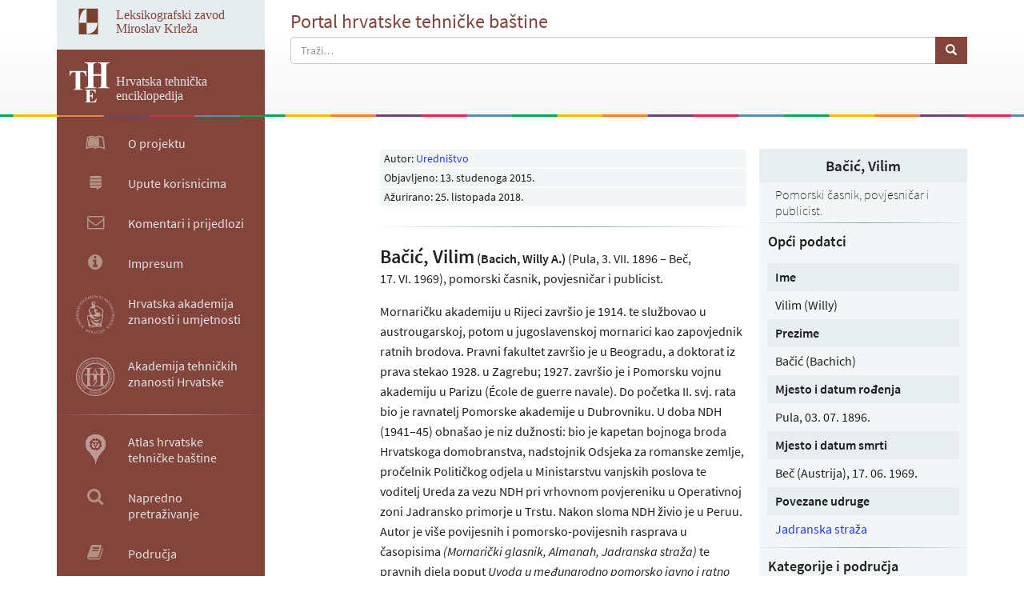

--- FILE ---
content_type: text/html; charset=UTF-8
request_url: https://tehnika.lzmk.hr/bacic-vilim/
body_size: 10037
content:
<!DOCTYPE html>
<html lang="hr">
<head>
    <meta charset="UTF-8">
    <meta name="description"
          content="Hrvatska Tehnička Enciklopedija | povijest i razvoj tehnike u Hrvatskoj - hrvatska tehnička baština – Leksikografski zavod Miroslav Krleža">
    <meta name="keywords" content="Hrvatska tehnička enciklopedija, Leksikografski, zavod, Miroslav, Krleža">
    <meta name="author" content="Uredništvo Hrvatske tehničke enciklopedije">
    <meta http-equiv="X-UA-Compatible" content="IE=edge"/>
    <!-- No zoom on mobile devices -->
    <meta content='width=device-width, initial-scale=1.0, maximum-scale=1.0, user-scalable=0' name='viewport'/>
    <title>Bačić, Vilim | Hrvatska tehnička enciklopedija</title>
    <link rel="profile" href="http://gmpg.org/xfn/11">
    <link rel="pingback" href="https://tehnika.lzmk.hr/xmlrpc.php">
        <link rel="apple-touch-icon" sizes="57x57" href="https://tehnika.lzmk.hr/apple-icon-57x57.png">
    <link rel="apple-touch-icon" sizes="60x60" href="https://tehnika.lzmk.hr/apple-icon-60x60.png">
    <link rel="apple-touch-icon" sizes="72x72" href="https://tehnika.lzmk.hr/apple-icon-72x72.png">
    <link rel="apple-touch-icon" sizes="76x76" href="https://tehnika.lzmk.hr/apple-icon-76x76.png">
    <link rel="apple-touch-icon" sizes="114x114" href="https://tehnika.lzmk.hr/apple-icon-114x114.png">
    <link rel="apple-touch-icon" sizes="120x120" href="https://tehnika.lzmk.hr/apple-icon-120x120.png">
    <link rel="apple-touch-icon" sizes="144x144" href="https://tehnika.lzmk.hr/apple-icon-144x144.png">
    <link rel="apple-touch-icon" sizes="152x152" href="https://tehnika.lzmk.hr/apple-icon-152x152.png">
    <link rel="apple-touch-icon" sizes="180x180" href="https://tehnika.lzmk.hr/apple-icon-180x180.png">
    <link rel="icon" type="image/png" sizes="192x192" href="https://tehnika.lzmk.hr/android-icon-192x192.png">
    <link rel="icon" type="image/png" sizes="32x32" href="https://tehnika.lzmk.hr/favicon-32x32.png">
    <link rel="icon" type="image/png" sizes="96x96" href="https://tehnika.lzmk.hr/favicon-96x96.png">
    <link rel="icon" type="image/png" sizes="16x16" href="https://tehnika.lzmk.hr/favicon-16x16.png">
    <link rel="manifest" href="https://tehnika.lzmk.hr/manifest.json">
    <meta name="msapplication-TileColor" content="#ffffff">
    <meta name="msapplication-TileImage" content="https://tehnika.lzmk.hr/ms-icon-144x144.png">
    <meta name="theme-color" content="#ffffff">
    <!--<link href="https://fonts.googleapis.com/css?family=Source+Sans+Pro:400,400italic,600,600italic,700,700italic" rel="stylesheet">-->
    <meta name='robots' content='max-image-preview:large' />
	<style>img:is([sizes="auto" i], [sizes^="auto," i]) { contain-intrinsic-size: 3000px 1500px }</style>
	<link rel='dns-prefetch' href='//ajax.googleapis.com' />
<link rel='dns-prefetch' href='//fonts.googleapis.com' />
<link rel="alternate" type="application/rss+xml" title="Hrvatska tehnička enciklopedija &raquo; Kanal" href="https://tehnika.lzmk.hr/feed/" />
<link rel="alternate" type="application/rss+xml" title="Hrvatska tehnička enciklopedija &raquo; Kanal komentara" href="https://tehnika.lzmk.hr/comments/feed/" />
<link rel="alternate" type="application/rss+xml" title="Hrvatska tehnička enciklopedija &raquo; Bačić, Vilim Kanal komentara" href="https://tehnika.lzmk.hr/bacic-vilim/feed/" />
<script type="text/javascript">
/* <![CDATA[ */
window._wpemojiSettings = {"baseUrl":"https:\/\/s.w.org\/images\/core\/emoji\/15.0.3\/72x72\/","ext":".png","svgUrl":"https:\/\/s.w.org\/images\/core\/emoji\/15.0.3\/svg\/","svgExt":".svg","source":{"concatemoji":"https:\/\/tehnika.lzmk.hr\/wp-includes\/js\/wp-emoji-release.min.js?ver=6.7.1"}};
/*! This file is auto-generated */
!function(i,n){var o,s,e;function c(e){try{var t={supportTests:e,timestamp:(new Date).valueOf()};sessionStorage.setItem(o,JSON.stringify(t))}catch(e){}}function p(e,t,n){e.clearRect(0,0,e.canvas.width,e.canvas.height),e.fillText(t,0,0);var t=new Uint32Array(e.getImageData(0,0,e.canvas.width,e.canvas.height).data),r=(e.clearRect(0,0,e.canvas.width,e.canvas.height),e.fillText(n,0,0),new Uint32Array(e.getImageData(0,0,e.canvas.width,e.canvas.height).data));return t.every(function(e,t){return e===r[t]})}function u(e,t,n){switch(t){case"flag":return n(e,"\ud83c\udff3\ufe0f\u200d\u26a7\ufe0f","\ud83c\udff3\ufe0f\u200b\u26a7\ufe0f")?!1:!n(e,"\ud83c\uddfa\ud83c\uddf3","\ud83c\uddfa\u200b\ud83c\uddf3")&&!n(e,"\ud83c\udff4\udb40\udc67\udb40\udc62\udb40\udc65\udb40\udc6e\udb40\udc67\udb40\udc7f","\ud83c\udff4\u200b\udb40\udc67\u200b\udb40\udc62\u200b\udb40\udc65\u200b\udb40\udc6e\u200b\udb40\udc67\u200b\udb40\udc7f");case"emoji":return!n(e,"\ud83d\udc26\u200d\u2b1b","\ud83d\udc26\u200b\u2b1b")}return!1}function f(e,t,n){var r="undefined"!=typeof WorkerGlobalScope&&self instanceof WorkerGlobalScope?new OffscreenCanvas(300,150):i.createElement("canvas"),a=r.getContext("2d",{willReadFrequently:!0}),o=(a.textBaseline="top",a.font="600 32px Arial",{});return e.forEach(function(e){o[e]=t(a,e,n)}),o}function t(e){var t=i.createElement("script");t.src=e,t.defer=!0,i.head.appendChild(t)}"undefined"!=typeof Promise&&(o="wpEmojiSettingsSupports",s=["flag","emoji"],n.supports={everything:!0,everythingExceptFlag:!0},e=new Promise(function(e){i.addEventListener("DOMContentLoaded",e,{once:!0})}),new Promise(function(t){var n=function(){try{var e=JSON.parse(sessionStorage.getItem(o));if("object"==typeof e&&"number"==typeof e.timestamp&&(new Date).valueOf()<e.timestamp+604800&&"object"==typeof e.supportTests)return e.supportTests}catch(e){}return null}();if(!n){if("undefined"!=typeof Worker&&"undefined"!=typeof OffscreenCanvas&&"undefined"!=typeof URL&&URL.createObjectURL&&"undefined"!=typeof Blob)try{var e="postMessage("+f.toString()+"("+[JSON.stringify(s),u.toString(),p.toString()].join(",")+"));",r=new Blob([e],{type:"text/javascript"}),a=new Worker(URL.createObjectURL(r),{name:"wpTestEmojiSupports"});return void(a.onmessage=function(e){c(n=e.data),a.terminate(),t(n)})}catch(e){}c(n=f(s,u,p))}t(n)}).then(function(e){for(var t in e)n.supports[t]=e[t],n.supports.everything=n.supports.everything&&n.supports[t],"flag"!==t&&(n.supports.everythingExceptFlag=n.supports.everythingExceptFlag&&n.supports[t]);n.supports.everythingExceptFlag=n.supports.everythingExceptFlag&&!n.supports.flag,n.DOMReady=!1,n.readyCallback=function(){n.DOMReady=!0}}).then(function(){return e}).then(function(){var e;n.supports.everything||(n.readyCallback(),(e=n.source||{}).concatemoji?t(e.concatemoji):e.wpemoji&&e.twemoji&&(t(e.twemoji),t(e.wpemoji)))}))}((window,document),window._wpemojiSettings);
/* ]]> */
</script>
<style id='wp-emoji-styles-inline-css' type='text/css'>

	img.wp-smiley, img.emoji {
		display: inline !important;
		border: none !important;
		box-shadow: none !important;
		height: 1em !important;
		width: 1em !important;
		margin: 0 0.07em !important;
		vertical-align: -0.1em !important;
		background: none !important;
		padding: 0 !important;
	}
</style>
<link rel='stylesheet' id='wp-block-library-css' href='https://tehnika.lzmk.hr/wp-includes/css/dist/block-library/style.min.css?ver=6.7.1' type='text/css' media='all' />
<style id='classic-theme-styles-inline-css' type='text/css'>
/*! This file is auto-generated */
.wp-block-button__link{color:#fff;background-color:#32373c;border-radius:9999px;box-shadow:none;text-decoration:none;padding:calc(.667em + 2px) calc(1.333em + 2px);font-size:1.125em}.wp-block-file__button{background:#32373c;color:#fff;text-decoration:none}
</style>
<style id='global-styles-inline-css' type='text/css'>
:root{--wp--preset--aspect-ratio--square: 1;--wp--preset--aspect-ratio--4-3: 4/3;--wp--preset--aspect-ratio--3-4: 3/4;--wp--preset--aspect-ratio--3-2: 3/2;--wp--preset--aspect-ratio--2-3: 2/3;--wp--preset--aspect-ratio--16-9: 16/9;--wp--preset--aspect-ratio--9-16: 9/16;--wp--preset--color--black: #000000;--wp--preset--color--cyan-bluish-gray: #abb8c3;--wp--preset--color--white: #ffffff;--wp--preset--color--pale-pink: #f78da7;--wp--preset--color--vivid-red: #cf2e2e;--wp--preset--color--luminous-vivid-orange: #ff6900;--wp--preset--color--luminous-vivid-amber: #fcb900;--wp--preset--color--light-green-cyan: #7bdcb5;--wp--preset--color--vivid-green-cyan: #00d084;--wp--preset--color--pale-cyan-blue: #8ed1fc;--wp--preset--color--vivid-cyan-blue: #0693e3;--wp--preset--color--vivid-purple: #9b51e0;--wp--preset--gradient--vivid-cyan-blue-to-vivid-purple: linear-gradient(135deg,rgba(6,147,227,1) 0%,rgb(155,81,224) 100%);--wp--preset--gradient--light-green-cyan-to-vivid-green-cyan: linear-gradient(135deg,rgb(122,220,180) 0%,rgb(0,208,130) 100%);--wp--preset--gradient--luminous-vivid-amber-to-luminous-vivid-orange: linear-gradient(135deg,rgba(252,185,0,1) 0%,rgba(255,105,0,1) 100%);--wp--preset--gradient--luminous-vivid-orange-to-vivid-red: linear-gradient(135deg,rgba(255,105,0,1) 0%,rgb(207,46,46) 100%);--wp--preset--gradient--very-light-gray-to-cyan-bluish-gray: linear-gradient(135deg,rgb(238,238,238) 0%,rgb(169,184,195) 100%);--wp--preset--gradient--cool-to-warm-spectrum: linear-gradient(135deg,rgb(74,234,220) 0%,rgb(151,120,209) 20%,rgb(207,42,186) 40%,rgb(238,44,130) 60%,rgb(251,105,98) 80%,rgb(254,248,76) 100%);--wp--preset--gradient--blush-light-purple: linear-gradient(135deg,rgb(255,206,236) 0%,rgb(152,150,240) 100%);--wp--preset--gradient--blush-bordeaux: linear-gradient(135deg,rgb(254,205,165) 0%,rgb(254,45,45) 50%,rgb(107,0,62) 100%);--wp--preset--gradient--luminous-dusk: linear-gradient(135deg,rgb(255,203,112) 0%,rgb(199,81,192) 50%,rgb(65,88,208) 100%);--wp--preset--gradient--pale-ocean: linear-gradient(135deg,rgb(255,245,203) 0%,rgb(182,227,212) 50%,rgb(51,167,181) 100%);--wp--preset--gradient--electric-grass: linear-gradient(135deg,rgb(202,248,128) 0%,rgb(113,206,126) 100%);--wp--preset--gradient--midnight: linear-gradient(135deg,rgb(2,3,129) 0%,rgb(40,116,252) 100%);--wp--preset--font-size--small: 13px;--wp--preset--font-size--medium: 20px;--wp--preset--font-size--large: 36px;--wp--preset--font-size--x-large: 42px;--wp--preset--spacing--20: 0.44rem;--wp--preset--spacing--30: 0.67rem;--wp--preset--spacing--40: 1rem;--wp--preset--spacing--50: 1.5rem;--wp--preset--spacing--60: 2.25rem;--wp--preset--spacing--70: 3.38rem;--wp--preset--spacing--80: 5.06rem;--wp--preset--shadow--natural: 6px 6px 9px rgba(0, 0, 0, 0.2);--wp--preset--shadow--deep: 12px 12px 50px rgba(0, 0, 0, 0.4);--wp--preset--shadow--sharp: 6px 6px 0px rgba(0, 0, 0, 0.2);--wp--preset--shadow--outlined: 6px 6px 0px -3px rgba(255, 255, 255, 1), 6px 6px rgba(0, 0, 0, 1);--wp--preset--shadow--crisp: 6px 6px 0px rgba(0, 0, 0, 1);}:where(.is-layout-flex){gap: 0.5em;}:where(.is-layout-grid){gap: 0.5em;}body .is-layout-flex{display: flex;}.is-layout-flex{flex-wrap: wrap;align-items: center;}.is-layout-flex > :is(*, div){margin: 0;}body .is-layout-grid{display: grid;}.is-layout-grid > :is(*, div){margin: 0;}:where(.wp-block-columns.is-layout-flex){gap: 2em;}:where(.wp-block-columns.is-layout-grid){gap: 2em;}:where(.wp-block-post-template.is-layout-flex){gap: 1.25em;}:where(.wp-block-post-template.is-layout-grid){gap: 1.25em;}.has-black-color{color: var(--wp--preset--color--black) !important;}.has-cyan-bluish-gray-color{color: var(--wp--preset--color--cyan-bluish-gray) !important;}.has-white-color{color: var(--wp--preset--color--white) !important;}.has-pale-pink-color{color: var(--wp--preset--color--pale-pink) !important;}.has-vivid-red-color{color: var(--wp--preset--color--vivid-red) !important;}.has-luminous-vivid-orange-color{color: var(--wp--preset--color--luminous-vivid-orange) !important;}.has-luminous-vivid-amber-color{color: var(--wp--preset--color--luminous-vivid-amber) !important;}.has-light-green-cyan-color{color: var(--wp--preset--color--light-green-cyan) !important;}.has-vivid-green-cyan-color{color: var(--wp--preset--color--vivid-green-cyan) !important;}.has-pale-cyan-blue-color{color: var(--wp--preset--color--pale-cyan-blue) !important;}.has-vivid-cyan-blue-color{color: var(--wp--preset--color--vivid-cyan-blue) !important;}.has-vivid-purple-color{color: var(--wp--preset--color--vivid-purple) !important;}.has-black-background-color{background-color: var(--wp--preset--color--black) !important;}.has-cyan-bluish-gray-background-color{background-color: var(--wp--preset--color--cyan-bluish-gray) !important;}.has-white-background-color{background-color: var(--wp--preset--color--white) !important;}.has-pale-pink-background-color{background-color: var(--wp--preset--color--pale-pink) !important;}.has-vivid-red-background-color{background-color: var(--wp--preset--color--vivid-red) !important;}.has-luminous-vivid-orange-background-color{background-color: var(--wp--preset--color--luminous-vivid-orange) !important;}.has-luminous-vivid-amber-background-color{background-color: var(--wp--preset--color--luminous-vivid-amber) !important;}.has-light-green-cyan-background-color{background-color: var(--wp--preset--color--light-green-cyan) !important;}.has-vivid-green-cyan-background-color{background-color: var(--wp--preset--color--vivid-green-cyan) !important;}.has-pale-cyan-blue-background-color{background-color: var(--wp--preset--color--pale-cyan-blue) !important;}.has-vivid-cyan-blue-background-color{background-color: var(--wp--preset--color--vivid-cyan-blue) !important;}.has-vivid-purple-background-color{background-color: var(--wp--preset--color--vivid-purple) !important;}.has-black-border-color{border-color: var(--wp--preset--color--black) !important;}.has-cyan-bluish-gray-border-color{border-color: var(--wp--preset--color--cyan-bluish-gray) !important;}.has-white-border-color{border-color: var(--wp--preset--color--white) !important;}.has-pale-pink-border-color{border-color: var(--wp--preset--color--pale-pink) !important;}.has-vivid-red-border-color{border-color: var(--wp--preset--color--vivid-red) !important;}.has-luminous-vivid-orange-border-color{border-color: var(--wp--preset--color--luminous-vivid-orange) !important;}.has-luminous-vivid-amber-border-color{border-color: var(--wp--preset--color--luminous-vivid-amber) !important;}.has-light-green-cyan-border-color{border-color: var(--wp--preset--color--light-green-cyan) !important;}.has-vivid-green-cyan-border-color{border-color: var(--wp--preset--color--vivid-green-cyan) !important;}.has-pale-cyan-blue-border-color{border-color: var(--wp--preset--color--pale-cyan-blue) !important;}.has-vivid-cyan-blue-border-color{border-color: var(--wp--preset--color--vivid-cyan-blue) !important;}.has-vivid-purple-border-color{border-color: var(--wp--preset--color--vivid-purple) !important;}.has-vivid-cyan-blue-to-vivid-purple-gradient-background{background: var(--wp--preset--gradient--vivid-cyan-blue-to-vivid-purple) !important;}.has-light-green-cyan-to-vivid-green-cyan-gradient-background{background: var(--wp--preset--gradient--light-green-cyan-to-vivid-green-cyan) !important;}.has-luminous-vivid-amber-to-luminous-vivid-orange-gradient-background{background: var(--wp--preset--gradient--luminous-vivid-amber-to-luminous-vivid-orange) !important;}.has-luminous-vivid-orange-to-vivid-red-gradient-background{background: var(--wp--preset--gradient--luminous-vivid-orange-to-vivid-red) !important;}.has-very-light-gray-to-cyan-bluish-gray-gradient-background{background: var(--wp--preset--gradient--very-light-gray-to-cyan-bluish-gray) !important;}.has-cool-to-warm-spectrum-gradient-background{background: var(--wp--preset--gradient--cool-to-warm-spectrum) !important;}.has-blush-light-purple-gradient-background{background: var(--wp--preset--gradient--blush-light-purple) !important;}.has-blush-bordeaux-gradient-background{background: var(--wp--preset--gradient--blush-bordeaux) !important;}.has-luminous-dusk-gradient-background{background: var(--wp--preset--gradient--luminous-dusk) !important;}.has-pale-ocean-gradient-background{background: var(--wp--preset--gradient--pale-ocean) !important;}.has-electric-grass-gradient-background{background: var(--wp--preset--gradient--electric-grass) !important;}.has-midnight-gradient-background{background: var(--wp--preset--gradient--midnight) !important;}.has-small-font-size{font-size: var(--wp--preset--font-size--small) !important;}.has-medium-font-size{font-size: var(--wp--preset--font-size--medium) !important;}.has-large-font-size{font-size: var(--wp--preset--font-size--large) !important;}.has-x-large-font-size{font-size: var(--wp--preset--font-size--x-large) !important;}
:where(.wp-block-post-template.is-layout-flex){gap: 1.25em;}:where(.wp-block-post-template.is-layout-grid){gap: 1.25em;}
:where(.wp-block-columns.is-layout-flex){gap: 2em;}:where(.wp-block-columns.is-layout-grid){gap: 2em;}
:root :where(.wp-block-pullquote){font-size: 1.5em;line-height: 1.6;}
</style>
<link rel='stylesheet' id='contact-form-7-css' href='https://tehnika.lzmk.hr/wp-content/plugins/contact-form-7/includes/css/styles.css?ver=6.0.3' type='text/css' media='all' />
<link rel='stylesheet' id='font-awesome-four-css' href='https://tehnika.lzmk.hr/wp-content/plugins/font-awesome-4-menus/css/font-awesome.min.css?ver=4.7.0' type='text/css' media='all' />
<link rel='stylesheet' id='_tk-bootstrap-wp-css' href='https://tehnika.lzmk.hr/wp-content/themes/Tehnicka_Enciklopedija_v1/includes/css/bootstrap-wp.css?ver=6.7.1' type='text/css' media='all' />
<link rel='stylesheet' id='_tk-bootstrap-css' href='https://tehnika.lzmk.hr/wp-content/themes/Tehnicka_Enciklopedija_v1/includes/resources/bootstrap/css/bootstrap.min.css?ver=6.7.1' type='text/css' media='all' />
<link rel='stylesheet' id='_tk-font-awesome-css' href='https://tehnika.lzmk.hr/wp-content/themes/Tehnicka_Enciklopedija_v1/includes/css/font-awesome.min.css?ver=4.1.0' type='text/css' media='all' />
<link rel='stylesheet' id='jquery.fancybox.css-css' href='https://tehnika.lzmk.hr/wp-content/themes/Tehnicka_Enciklopedija_v1/includes/js/fancyBox_2.1.5/source/jquery.fancybox.css?ver=6.7.1' type='text/css' media='all' />
<link rel='stylesheet' id='jquery.fancybox-buttons.css-css' href='https://tehnika.lzmk.hr/wp-content/themes/Tehnicka_Enciklopedija_v1/includes/js/fancyBox_2.1.5/source/helpers/jquery.fancybox-buttons.css?ver=6.7.1' type='text/css' media='all' />
<link rel='stylesheet' id='jquery.fancybox-thumbs.css-css' href='https://tehnika.lzmk.hr/wp-content/themes/Tehnicka_Enciklopedija_v1/includes/js/fancyBox_2.1.5/source/helpers/jquery.fancybox-thumbs.css?ver=6.7.1' type='text/css' media='all' />
<link rel='stylesheet' id='ad162b940bc1b52289994e14eb1ce021-css' href='//fonts.googleapis.com/css?family=Source+Sans+Pro:regular' type='text/css' media='all' />
<link rel='stylesheet' id='c1d2afc14453ac1e1166cb6b770453f0-css' href='//fonts.googleapis.com/css?family=Roboto:regular' type='text/css' media='all' />
<link rel='stylesheet' id='abecedar-widget-styles-css' href='https://tehnika.lzmk.hr/wp-content/plugins/abecedar/css/widget.css?ver=6.7.1' type='text/css' media='all' />
<link rel='stylesheet' id='wp-pagenavi-css' href='https://tehnika.lzmk.hr/wp-content/plugins/wp-pagenavi/pagenavi-css.css?ver=2.70' type='text/css' media='all' />
<link rel='stylesheet' id='Tehnicka_Enciklopedija_v1_no-kirki-css' href='https://tehnika.lzmk.hr/wp-content/themes/Tehnicka_Enciklopedija_v1/style.css' type='text/css' media='all' />
<style id='Tehnicka_Enciklopedija_v1_no-kirki-inline-css' type='text/css'>
.page-title a{font-family:Source Sans Pro;font-weight:400;font-size:28px;line-height:1.5;letter-spacing:0;color:#333333;text-transform:none;text-align:left;}h1{font-family:Roboto;font-weight:400;font-size:34px;line-height:1.5;letter-spacing:0;color:#333333;text-transform:none;text-align:left;}.entry-meta{font-family:Source Sans Pro;font-weight:400;font-size:14px;line-height:1.5;letter-spacing:0;color:#333333;text-transform:none;text-align:left;}
</style>
<script type="text/javascript" src="https://tehnika.lzmk.hr/wp-includes/js/jquery/jquery.min.js?ver=3.7.1" id="jquery-core-js"></script>
<script type="text/javascript" src="https://tehnika.lzmk.hr/wp-includes/js/jquery/jquery-migrate.min.js?ver=3.4.1" id="jquery-migrate-js"></script>
<script type="text/javascript" src="https://tehnika.lzmk.hr/wp-content/themes/Tehnicka_Enciklopedija_v1/includes/resources/bootstrap/js/bootstrap.min.js?ver=6.7.1" id="_tk-bootstrapjs-js"></script>
<script type="text/javascript" src="https://tehnika.lzmk.hr/wp-content/themes/Tehnicka_Enciklopedija_v1/includes/js/bootstrap-wp.js?ver=6.7.1" id="_tk-bootstrapwp-js"></script>
<script type="text/javascript" src="https://tehnika.lzmk.hr/wp-content/themes/Tehnicka_Enciklopedija_v1/includes/js/modernizr-custom.js?ver=6.7.1" id="_tk-modernizer-js"></script>
<script type="text/javascript" src="https://tehnika.lzmk.hr/wp-content/themes/Tehnicka_Enciklopedija_v1/includes/js/classie.js?ver=6.7.1" id="_tk-classie-js"></script>
<script type="text/javascript" src="https://tehnika.lzmk.hr/wp-content/themes/Tehnicka_Enciklopedija_v1/includes/js/flexibility.js?ver=6.7.1" id="_flexibility-js"></script>
<script type="text/javascript" src="https://tehnika.lzmk.hr/wp-content/themes/Tehnicka_Enciklopedija_v1/includes/js/imagesloaded.pkgd.min.js?ver=4.1.1" id="_imagesloaded-js"></script>
<script type="text/javascript" src="https://tehnika.lzmk.hr/wp-content/themes/Tehnicka_Enciklopedija_v1/includes/js/jquery.validate.min.js?ver=6.7.1" id="_validator-js"></script>
<script type="text/javascript" src="https://ajax.googleapis.com/ajax/libs/webfont/1.6.26/webfont.js?ver=6.7.1" id="_google_api-js"></script>
<script type="text/javascript" src="https://tehnika.lzmk.hr/wp-content/themes/Tehnicka_Enciklopedija_v1/includes/js/jquery-ui.min.js?ver=6.7.1" id="jQueryUI-js"></script>
<script type="text/javascript" src="https://tehnika.lzmk.hr/wp-content/themes/Tehnicka_Enciklopedija_v1/includes/js/theme-helper.js?ver=6.7.1" id="_tk-custom-js"></script>
<script type="text/javascript" src="https://tehnika.lzmk.hr/wp-content/themes/Tehnicka_Enciklopedija_v1/includes/js/fancyBox_2.1.5/source/jquery.fancybox.pack.js?ver=6.7.1" id="jquery.fancybox.pack.js-js"></script>
<script type="text/javascript" src="https://tehnika.lzmk.hr/wp-content/themes/Tehnicka_Enciklopedija_v1/includes/js/fancyBox_2.1.5/source/helpers/jquery.fancybox-buttons.js?ver=6.7.1" id="jquery.fancybox-buttons.js-js"></script>
<script type="text/javascript" src="https://tehnika.lzmk.hr/wp-content/themes/Tehnicka_Enciklopedija_v1/includes/js/fancyBox_2.1.5/source/helpers/jquery.fancybox-media.js?ver=6.7.1" id="jquery.fancybox-media.js-js"></script>
<script type="text/javascript" src="https://tehnika.lzmk.hr/wp-content/themes/Tehnicka_Enciklopedija_v1/includes/js/fancyBox_2.1.5/source/helpers/jquery.fancybox-thumbs.js?ver=6.7.1" id="jquery.fancybox-thumbs.js-js"></script>
<script type="text/javascript" src="https://tehnika.lzmk.hr/wp-content/plugins/abecedar/js/widget.js?ver=6.7.1" id="abecedar-script-js"></script>
<link rel="https://api.w.org/" href="https://tehnika.lzmk.hr/wp-json/" /><link rel="alternate" title="JSON" type="application/json" href="https://tehnika.lzmk.hr/wp-json/wp/v2/posts/896" /><link rel="EditURI" type="application/rsd+xml" title="RSD" href="https://tehnika.lzmk.hr/xmlrpc.php?rsd" />
<meta name="generator" content="WordPress 6.7.1" />
<link rel="canonical" href="https://tehnika.lzmk.hr/bacic-vilim/" />
<link rel='shortlink' href='https://tehnika.lzmk.hr/?p=896' />
<link rel="alternate" title="oEmbed (JSON)" type="application/json+oembed" href="https://tehnika.lzmk.hr/wp-json/oembed/1.0/embed?url=https%3A%2F%2Ftehnika.lzmk.hr%2Fbacic-vilim%2F" />
<link rel="alternate" title="oEmbed (XML)" type="text/xml+oembed" href="https://tehnika.lzmk.hr/wp-json/oembed/1.0/embed?url=https%3A%2F%2Ftehnika.lzmk.hr%2Fbacic-vilim%2F&#038;format=xml" />
    <!-- GOOGLE ANALYTICS START -->
    <!-- Global site tag (gtag.js) - Google Analytics -->
<script async src="https://www.googletagmanager.com/gtag/js?id=UA-130683270-1"></script>
<script>
  window.dataLayer = window.dataLayer || [];
  function gtag(){dataLayer.push(arguments);}
  gtag('js', new Date());

  gtag('config', 'UA-130683270-1');
</script>

        <!-- GOOGLE ANALYTICS KRAJ -->
</head>
<body class="post-template-default single single-post postid-896 single-format-standard group-blog">
<noscript>
    <div class="noscriptmsg">
        Stranica zahtjeva uključenu podršku za javascript kako bi ispravno radila.
    </div>
</noscript>
<header id="masthead" class="site-header" data-tap-toggle="false">
        <div class="header-color-line">
        <div class="site-header-inner-left">
                        <div class="link_LZMK">
                <div class="logo_LZMK">
                    <a href="http://www.lzmk.hr">
                        <!--[if lte IE 8]><img src="https://tehnika.lzmk.hr/wp-content/themes/Tehnicka_Enciklopedija_v1/includes/images/LZMK_logo.png"
                                               alt="Logo"/>
                        <![endif]-->
                        <!--[if gt IE 8]><img src="https://tehnika.lzmk.hr/wp-content/themes/Tehnicka_Enciklopedija_v1/includes/images/LZMK_logo.svg"
                                              alt="Logo"/>
                        <![endif]-->
                        <!--[if !IE]> --><img src="https://tehnika.lzmk.hr/wp-content/themes/Tehnicka_Enciklopedija_v1/includes/images/LZMK_logo.svg"
                                              alt="Logo"/>
                        <!-- <![endif]-->
                    </a>
                </div>
                <div class="lzmk_Brand"><a href="http://www.lzmk.hr">Leksikografski zavod<br>Miroslav Krleža</a></div>

            </div>
            <div class="head_image">
                <a href="https://tehnika.lzmk.hr/"
                   title="Hrvatska tehnička enciklopedija" rel="home">
                                        <!--[if lte IE 8]><img src="https://tehnika.lzmk.hr/wp-content/themes/Tehnicka_Enciklopedija_v1/includes/images/Logo.png" alt="Logo"/>
                    <![endif]-->
                    <!--[if gt IE 8]><img src="https://tehnika.lzmk.hr/wp-content/themes/Tehnicka_Enciklopedija_v1/includes/images/Logo.svg" alt="Logo"/>
                    <![endif]-->
                    <!--[if !IE]> --><img src="https://tehnika.lzmk.hr/wp-content/themes/Tehnicka_Enciklopedija_v1/includes/images/Logo.svg" alt="Logo"/>
                    <!-- <![endif]-->
                                    </a>
            </div>
            <div class="site-branding">
                <h1 class="site-title">
                    <a href="https://tehnika.lzmk.hr/"
                       title="Hrvatska tehnička enciklopedija"
                       rel="home">Hrvatska tehnička enciklopedija</a></h1>
                <p class="site-description">portal hrvatske tehničke baštine</p>
            </div>
        </div>
        <div class="site-header-inner-right">
            <!--<div class="user-info">
                <i class="fa fa-user-o" aria-hidden="true"></i><i class="fa fa-key" aria-hidden="true"></i>
            </div>-->
            <div class="te_slogan">
                Portal hrvatske tehničke baštine
            </div>
            <div class="search-tool">
                <form id="main_search" role="search" method="get" class="search-form" action="https://tehnika.lzmk.hr/">
    <div class="input-group">
        <input required type="text" class="form-control" name="s" placeholder="Traži…" value="">
        <span class="input-group-btn">
            <button id='submit' type="submit" class="btn btn-default"><span class="glyphicon glyphicon-search"></span></button>
        </span>
    </div>
</form>            </div>

        </div>
    </div>
    <!-- .container -->
</header><!-- #masthead -->
<div id="mastcontent" class="main-content">
    <div id="scroller-anchor-nav"></div>
<div id="side-sidebar" class="sidebar">
            <div id="masthead_1" class="site-header" data-tap-toggle="false">
    <div class="header-color-line">
        <div class="site-header-inner-left">
            <div class="link_LZMK">
                <div class="logo_LZMK">
                    <a href="https://www.lzmk.hr">
                        <!--[if lte IE 8]><img src="https://tehnika.lzmk.hr/wp-content/themes/Tehnicka_Enciklopedija_v1/includes/images/LZMK_logo.png" alt="Logo"/>
                        <![endif]-->
                        <!--[if gt IE 8]><img src="https://tehnika.lzmk.hr/wp-content/themes/Tehnicka_Enciklopedija_v1/includes/images/LZMK_logo.svg" alt="Logo"/>
                        <![endif]-->
                        <!--[if !IE]> --><img src="https://tehnika.lzmk.hr/wp-content/themes/Tehnicka_Enciklopedija_v1/includes/images/LZMK_logo.svg" alt="Logo"/>
                        <!-- <![endif]-->
                    </a>
                </div>
                <div class="lzmk_Brand"><a href="https://www.lzmk.hr">LZMK</a></div>

            </div>
            <div class="head_image">
                <a href="https://tehnika.lzmk.hr/"
                           title="Hrvatska tehnička enciklopedija" rel="home">
                                                        <!--[if lte IE 8]><img src="https://tehnika.lzmk.hr/wp-content/themes/Tehnicka_Enciklopedija_v1/includes/images/Logo.png" alt="Logo"/>
                            <![endif]-->
                            <!--[if gt IE 8]><img src="https://tehnika.lzmk.hr/wp-content/themes/Tehnicka_Enciklopedija_v1/includes/images/Logo.svg" alt="Logo"/>
                            <![endif]-->
                            <!--[if !IE]> --><img src="https://tehnika.lzmk.hr/wp-content/themes/Tehnicka_Enciklopedija_v1/includes/images/Logo.svg" alt="Logo"/>
                            <!-- <![endif]-->
                                            </a>
            </div>
            <div class="site-branding">
                        <h1 class="site-title">
                            <a href="https://tehnika.lzmk.hr/"
                               title="Hrvatska tehnička enciklopedija"
                               rel="home">Hrvatska tehnička enciklopedija</a></h1>
                            <p class="site-description">portal hrvatske tehničke baštine</p>
            </div>
        </div>
    </div>
    </div>
    <nav class="site-navigation">
                <div class="row">
            <div class="site-navigation-inner">
                <div class="navbar navbar-default">

                    <div class="navbar-header">
                                                <button type="button" class="navbar-toggle" data-toggle="collapse"
                                data-target="#navbar-collapse_0, #navbar-collapse_1, #navbar-collapse_2, #navbar-collapse_3, #navbar-collapse_4, #scroller-anchor-nav">
                            <span class="sr-only">Navigacija </span>
                            <span class="icon-bar"></span>
                            <span class="icon-bar"></span>
                            <span class="icon-bar"></span>
                        </button>
                        <div class="search-tool-mini">
                            <form id="sidebar_search" role="search" method="get" class="search-form" action="https://tehnika.lzmk.hr/">
                                <div class="input-group">
                                    <input type="hidden" name="search_param" value="all" id="search_param_1">
                                    <input required type="text" class="form-control" name="s" placeholder="Traži..." value="">
                                    <span class="input-group-btn">
						<button id='submit_1' type="submit" class="btn btn-default"><span class="glyphicon glyphicon-search"></span></button>
					        </span>
                                </div>
                            </form>
                                                    </div>
                                                                                            </div>
                                        <div id="navbar-collapse_0" class="navbar-collapse collapse" role="menu" aria-expanded="true">
                        <div id="navbar-collapse_1" class="collapse navbar-collapse"><ul id="menu_1" class="nav navbar-nav"><li itemscope="itemscope" itemtype="https://www.schema.org/SiteNavigationElement" id="menu-item-17889" class="menu-item menu-item-type-post_type menu-item-object-page menu-item-17889"><a title="O projektu" href="https://tehnika.lzmk.hr/o-projektu/"><i class="fa fa-lg fa-leanpub"></i><span class="fontawesome-text"> O projektu</span></a></li>
<li itemscope="itemscope" itemtype="https://www.schema.org/SiteNavigationElement" id="menu-item-17890" class="menu-item menu-item-type-post_type menu-item-object-page menu-item-17890"><a title="Upute korisnicima" href="https://tehnika.lzmk.hr/upute-korisnicima/"><i class="fa fa-lg fa-stack-exchange"></i><span class="fontawesome-text"> Upute korisnicima</span></a></li>
<li itemscope="itemscope" itemtype="https://www.schema.org/SiteNavigationElement" id="menu-item-17891" class="menu-item menu-item-type-post_type menu-item-object-page menu-item-17891"><a title="Komentari i prijedlozi" href="https://tehnika.lzmk.hr/komentari-i-prijedlozi/"><i class="fa fa-lg fa-envelope-o"></i><span class="fontawesome-text"> Komentari i prijedlozi</span></a></li>
<li itemscope="itemscope" itemtype="https://www.schema.org/SiteNavigationElement" id="menu-item-17892" class="menu-item menu-item-type-post_type menu-item-object-page menu-item-17892"><a title="Impresum" href="https://tehnika.lzmk.hr/impresum/"><i class="fa fa-lg fa-info-circle"></i><span class="fontawesome-text"> Impresum</span></a></li>
<li itemscope="itemscope" itemtype="https://www.schema.org/SiteNavigationElement" id="menu-item-17893" class="meni-hazu menu-item menu-item-type-custom menu-item-object-custom menu-item-17893"><a title="Hrvatska akademija znanosti i umjetnosti" href="http://www.hazu.hr"><i class="fa fa-lg"></i><span class="fontawesome-text"> Hrvatska akademija znanosti i umjetnosti</span></a></li>
<li itemscope="itemscope" itemtype="https://www.schema.org/SiteNavigationElement" id="menu-item-17894" class="meni-hatz menu-item menu-item-type-custom menu-item-object-custom menu-item-17894"><a title="Akademija tehničkih znanosti Hrvatske" href="http://www.hatz.hr"><i class="fa fa-lg"></i><span class="fontawesome-text"> Akademija tehničkih znanosti Hrvatske</span></a></li>
</ul></div><hr class="fancy-line2_1"><div id="navbar-collapse_2" class="collapse navbar-collapse"><ul id="menu_2" class="nav navbar-nav"><li itemscope="itemscope" itemtype="https://www.schema.org/SiteNavigationElement" id="menu-item-63038" class="menu-item menu-item-type-post_type menu-item-object-page menu-item-63038"><a title=" Atlas hrvatske tehničke baštine" href="https://tehnika.lzmk.hr/atlas/"><i class="fa fa-lg"></i><span class="fontawesome-text"> Atlas hrvatske tehničke baštine</span></a></a></li>
<li itemscope="itemscope" itemtype="https://www.schema.org/SiteNavigationElement" id="menu-item-48001" class="menu-item menu-item-type-post_type menu-item-object-page menu-item-48001"><a title=" Napredno pretraživanje" href="https://tehnika.lzmk.hr/np-napredno-pretrazivanje/"><i class="fa fa-lg fa-search"></i><span class="fontawesome-text"> Napredno pretraživanje</span></a></a></li>
<li itemscope="itemscope" itemtype="https://www.schema.org/SiteNavigationElement" id="menu-item-17898" class="menu-item menu-item-type-post_type menu-item-object-page menu-item-17898"><a title="Područja" href="https://tehnika.lzmk.hr/struke/"><i class="fa fa-lg fa-book"></i><span class="fontawesome-text"> Područja</span></a></li>
<li itemscope="itemscope" itemtype="https://www.schema.org/SiteNavigationElement" id="menu-item-17899" class="menu-item menu-item-type-post_type menu-item-object-page menu-item-17899"><a title="Kategorije" href="https://tehnika.lzmk.hr/kategorije/"><i class="fa fa-lg fa-list"></i><span class="fontawesome-text"> Kategorije</span></a></li>
<li itemscope="itemscope" itemtype="https://www.schema.org/SiteNavigationElement" id="menu-item-17900" class="menu-item menu-item-type-post_type menu-item-object-page menu-item-17900"><a title="Abecedno kazalo" href="https://tehnika.lzmk.hr/abecedno-kazalo/"><i class="fa fa-lg fa-sort-alpha-asc"></i><span class="fontawesome-text"> Abecedno kazalo</span></a></li>
</ul></div><hr class="fancy-line2_1"><hr class="fancy-line2_1"><div id="navbar-collapse_4" class="collapse navbar-collapse"><ul id="menu_4" class="nav navbar-nav"><li itemscope="itemscope" itemtype="https://www.schema.org/SiteNavigationElement" id="menu-item-17906" class="meni-tehnicka-enciklopedija menu-item menu-item-type-post_type menu-item-object-page menu-item-17906"><a title="Tehnička enciklopedija 1963‑97." href="https://tehnika.lzmk.hr/tehnicka-enciklopedija-1966-1997/"><i class="fa fa-lg"></i><span class="fontawesome-text"> Tehnička enciklopedija 1963‑97.</span></a></li>
<li itemscope="itemscope" itemtype="https://www.schema.org/SiteNavigationElement" id="menu-item-48800" class="menu-item menu-item-type-custom menu-item-object-custom menu-item-48800"><a title=" Tehnički leksikon 2007." href="https://tehnika.lzmk.hr/tehnicki-leksikon-2007/"><i class="fa fa-lg"></i><span class="fontawesome-text"> Tehnički leksikon 2007.</span></a></li>
</ul></div>                        <hr class="fancy-line2">
                        <div style="text-align: center;"><a href="https://www.lzmk.hr/knjizara"><img src="https://tehnika.lzmk.hr/wp-content/themes/Tehnicka_Enciklopedija_v1/includes/images/HTE_webshop1.png" alt="Hrvatska tehnička enciklopedija, svezak I"/><img src="https://tehnika.lzmk.hr/wp-content/themes/Tehnicka_Enciklopedija_v1/includes/images/HTE_webshop2.png" alt="Hrvatska tehnička enciklopedija, svezak I"/></a></div>
                        <div id="scroller-anchor"></div>

                       
                        <div class="site-logo">
                            <img src="https://tehnika.lzmk.hr/wp-content/themes/Tehnicka_Enciklopedija_v1/includes/images/Logo.svg" alt="VelikiLogo"  onerror="this.onerror=null;this.src='https://tehnika.lzmk.hr/wp-content/themes/Tehnicka_Enciklopedija_v1/includes/images/Logo.png';">
                        </div>
                    </div>
                </div>            </div>
        </div>
    </nav></div><div id="content" class="main-content-inner"> <!--  col-sm-12 col-md-8 -->
    <div class="single-post">
                <article >
            <div class="content" id="post-896">
                                                        <div class='main_text'>
                        <div class='potpis_a'>Autor: <a href='https://tehnika.lzmk.hr/impresum/'>Uredništvo</a></div><div class='potpis_a'>Objavljeno: <time class="entry-date published" datetime="2015-11-13T06:00:00+01:00">13. studenoga 2015</time>.</div><div class='potpis_a'>Ažurirano: 25. listopada 2018.</div><hr class="fancy-line3"><p><span class="naslov"><strong>Bačić, Vilim</strong></span> <span class="bold">(Bacich, Willy A.)</span> (Pula, 3. VII. 1896 – Beč, 17. VI. 1969), pomorski časnik, povjesničar i publicist.</p>
<p>Mornaričku akademiju u Rijeci završio je 1914. te službovao u austrougarskoj, potom u jugoslavenskoj mornarici kao zapovjednik ratnih brodova. Pravni fakultet završio je u Beogradu, a doktorat iz prava stekao 1928. u Zagrebu; 1927. završio je i Pomorsku vojnu akademiju u Parizu (École de guerre navale). Do početka II. svj. rata bio je ravnatelj Pomorske akademije u Dubrovniku. U doba NDH (1941–45) obnašao je niz dužnosti: bio je kapetan bojnoga broda Hrvatskoga domobranstva, nadstojnik Odsjeka za romanske zemlje, pročelnik Političkog odjela u Ministarstvu vanjskih poslova te voditelj Ureda za vezu NDH pri vrhovnom povjereniku u Operativnoj zoni Jadransko primorje u Trstu. Nakon sloma NDH živio je u Peruu. Autor je više povijesnih i pomorsko-povijesnih rasprava u časopisima <span class="italic">(Mornarički glasnik, Almanah, Jadranska straža)</span> te pravnih djela poput <span class="italic">Uvoda u međunarodno pomorsko javno i ratno pravo</span> (1933) i povijesnih studija <span class="italic">Dubrovački brodari u doba procvata dubrovačkog pomorstva u XVI. vijeku</span> (1941), <span class="italic">Poviest Prvog svjetskog rata na Jadranu</span> (1944), <span class="italic">Der Kampf um die Ostküste der Adria. Eine geschichtliche Darstellung</span> (1944).</p>
<hr class="fancy-line3"><div class='InfoOkvir2'><div><span class='te_icon_more_ostalo' id='896'></span><span class='ostali_podatci'>Ostali podatci</span><div class='ost_podatci' id='ost_podatci_896'><div class='rubrika'><div class='naslov_rubrike'>Što pročitati?</div><div class='polje_rubrike'><p><span class="italic">Tko je tko u NDH</span>. Zagreb, 1997., str. 17.</p>
</div></div></div></div></div>                    </div>
                                        <div class='glavni_nosac_info'><div class='info'><div class='InfoOkvir'><div class='naslov_clanka'>Bačić, Vilim</div><div class='definicija'>Pomorski časnik, povjesničar i publicist.</div><hr class="fancy-line3"><div><span class='te_icon_more' id='896'></span><span class='opci_podatci'>Opći podatci</span><div class='op_podatci' id='op_podatci_896'><div class='rubrika'><div class='naslov_rubrike'>Ime</div><div class='polje_rubrike'>Vilim (Willy)</div></div><div class='rubrika'><div class='naslov_rubrike'>Prezime</div><div class='polje_rubrike'>Bačić (Bachich)</div></div><div class='rubrika'><div class='naslov_rubrike'>Mjesto i datum rođenja</div><div class='polje_rubrike'>Pula, 03. 07. 1896.</div></div><div class='rubrika'><div class='naslov_rubrike'>Mjesto i datum smrti</div><div class='polje_rubrike'>Beč (Austrija), 17. 06. 1969.</div></div><div class='rubrika'><div class='naslov_rubrike'>Povezane udruge</div><div class='polje_rubrike'><a href='https://tehnika.lzmk.hr/jadranska-straza'>Jadranska straža</a></div></div></div></div><hr class="fancy-line3"><div><span class='te_icon_more_kategorije' id='896'></span><span class='kategorije_podatci'>Kategorije i područja</span><div class='kat_podatci' id='kat_podatci_896'><div class='rubrika'><div class='naslov_rubrike'>Kategorija</div><div class='polje_rubrike'><a id='6' href='https://tehnika.lzmk.hr/kategorija/osobe/'>osobe</a></div></div><div class='rubrika'><div class='naslov_rubrike'>Potkategorija</div><div class='polje_rubrike'><a id='307' href='https://tehnika.lzmk.hr/kategorija/osobe/vojni-djelatnik/'>vojni djelatnici</a></div></div><div class='rubrika'><div class='naslov_rubrike'>Područje</div><div class='polje_rubrike'><a id='24' href='https://tehnika.lzmk.hr/struka/pomorstvo/'>pomorstvo</a></div></div><div class='rubrika'><div class='naslov_rubrike'>Uže područje</div><div class='polje_rubrike'><a id='625' href='https://tehnika.lzmk.hr/uza_podrucja/ratna-mornarica/'>ratna mornarica</a></div></div></div></div></div></div></div>                            </div>
        </article>
    </div>
			</div><!-- close .content -->
		<!--</div>--><!-- close .row -->
	<!--</div>--><!-- close .container -->
</div><!-- close .main-content -->

<footer id="colophon" class="site-footer">
	<hr class="fancy-line3">

	<div class="container">
		<div class="row">
			<div class="site-footer-inner col-sm-12">

				<div class="site-info">
					
					<div class="zavodlogo">

                                                <!--[if lte IE 8]><img src="https://tehnika.lzmk.hr/wp-content/themes/Tehnicka_Enciklopedija_v1/includes/images/Tehnickalogo.png" alt="LZ Logo" /><![endif]-->
                        <!--[if gt IE 8]><img src="https://tehnika.lzmk.hr/wp-content/themes/Tehnicka_Enciklopedija_v1/includes/images/Zavodlogo.svg" alt="LZ Logo" /><![endif]-->
                        <!--[if !IE]> --><img src="https://tehnika.lzmk.hr/wp-content/themes/Tehnicka_Enciklopedija_v1/includes/images/Zavodlogo.svg" alt="LZ Logo" /><!-- <![endif]-->
                        
                    </div>
					<a href="http://www.lzmk.hr/" title="Leksikografski zavod Miroslav Krleža">Leksikografski zavod Miroslav Krleža </a>
										<span>©&nbsp;2018</span>
                    <!--<a class="credits" href="http://themekraft.com/" target="_blank" title="Themes and Plugins developed by Themekraft" alt="Themes and Plugins developed by Themekraft">Themekraft je razvio temu i dodatke. </a>-->
				</div><!-- close .site-info -->
                <a href="#" class="scrollup"></a>
			</div>
		</div>
	</div><!-- close .container -->
</footer><!-- close #colophon -->

<script type="text/javascript" src="https://tehnika.lzmk.hr/wp-includes/js/dist/hooks.min.js?ver=4d63a3d491d11ffd8ac6" id="wp-hooks-js"></script>
<script type="text/javascript" src="https://tehnika.lzmk.hr/wp-includes/js/dist/i18n.min.js?ver=5e580eb46a90c2b997e6" id="wp-i18n-js"></script>
<script type="text/javascript" id="wp-i18n-js-after">
/* <![CDATA[ */
wp.i18n.setLocaleData( { 'text direction\u0004ltr': [ 'ltr' ] } );
/* ]]> */
</script>
<script type="text/javascript" src="https://tehnika.lzmk.hr/wp-content/plugins/contact-form-7/includes/swv/js/index.js?ver=6.0.3" id="swv-js"></script>
<script type="text/javascript" id="contact-form-7-js-translations">
/* <![CDATA[ */
( function( domain, translations ) {
	var localeData = translations.locale_data[ domain ] || translations.locale_data.messages;
	localeData[""].domain = domain;
	wp.i18n.setLocaleData( localeData, domain );
} )( "contact-form-7", {"translation-revision-date":"2024-11-26 20:56:47+0000","generator":"GlotPress\/4.0.1","domain":"messages","locale_data":{"messages":{"":{"domain":"messages","plural-forms":"nplurals=3; plural=(n % 10 == 1 && n % 100 != 11) ? 0 : ((n % 10 >= 2 && n % 10 <= 4 && (n % 100 < 12 || n % 100 > 14)) ? 1 : 2);","lang":"hr"},"This contact form is placed in the wrong place.":["Ovaj obrazac za kontaktiranje postavljen je na krivo mjesto."],"Error:":["Gre\u0161ka:"]}},"comment":{"reference":"includes\/js\/index.js"}} );
/* ]]> */
</script>
<script type="text/javascript" id="contact-form-7-js-before">
/* <![CDATA[ */
var wpcf7 = {
    "api": {
        "root": "https:\/\/tehnika.lzmk.hr\/wp-json\/",
        "namespace": "contact-form-7\/v1"
    }
};
/* ]]> */
</script>
<script type="text/javascript" src="https://tehnika.lzmk.hr/wp-content/plugins/contact-form-7/includes/js/index.js?ver=6.0.3" id="contact-form-7-js"></script>
<script type="text/javascript" src="https://tehnika.lzmk.hr/wp-content/themes/Tehnicka_Enciklopedija_v1/includes/js/skip-link-focus-fix.js?ver=20130115" id="_tk-skip-link-focus-fix-js"></script>
<script type="text/javascript" src="https://tehnika.lzmk.hr/wp-content/themes/Tehnicka_Enciklopedija_v1/includes/js/masonry.pkgd.min.3.3.2.js?ver=3.3.2" id="_masonry-js"></script>

</body>
</html>


--- FILE ---
content_type: text/css
request_url: https://tehnika.lzmk.hr/wp-content/themes/Tehnicka_Enciklopedija_v1/style.css
body_size: 14495
content:
@charset "UTF-8";
/*
Theme Name: Tehnicka_Enciklopedija_v1
Theme URI: http://tehnika.lzmk.hr
Author: Semir Resimovic
Author URI: http://semir.eu
Description: Modified original theme _tk
License: GNU General Public License v3.0 /
License URI: http://www.gnu.org/licenses/gpl-3.0.html
Tags: Tehni─Źka, blue, two-columns, left-sidebar, responsive-layout, custom-background, custom-colors, custom-header, custom-menu, featured-images, flexible-header,  theme-options, translation-ready
This theme, like WordPress, is licensed under the GPL.
_s (or Underscores) http://underscores.me/, (C) 2012-2013 Automattic, Inc. Twitter Bootstrap
Credits:
1. Bootstrap
 * Bootstrap v3.3.6 (http://getbootstrap.com)
 * Copyright 2011-2015 Twitter, Inc.
 * Licensed under MIT (https://github.com/twbs/bootstrap/blob/master/LICENSE)
 * Generated using the Bootstrap Customizer (http://getbootstrap.com/customize/?id=f58353a31151a8c05d7c)
 * Config saved to config.json and https://gist.github.com/f58353a31151a8c05d7c
2. wp_bootstrap_navwalker
* Class Name: wp_bootstrap_navwalker
* GitHub URI: https://github.com/twittem/wp-bootstrap-navwalker
3. Glyphicons
 * http://getbootstrap.com/components/
*/
html, body, div, span, applet, object, iframe,
h1, h2, h3, h4, h5, h6, p, blockquote, pre,
a, abbr, acronym, address, big, cite, code,
del, dfn, em, img, ins, kbd, q, s, samp,
small, strike, strong, sub, sup, tt, var,
b, u, i, center,
dl, dt, dd, ol, ul, li,
fieldset, form, label, legend,
table, caption, tbody, tfoot, thead, tr, th, td,
article, aside, canvas, details, embed,
figure, figcaption, footer, header, hgroup,
menu, nav, output, ruby, section, summary,
time, mark, audio, video {
  margin: 0;
  padding: 0;
  border: 0;
  font: inherit;
  font-size: 100%;
  vertical-align: baseline;
}

html {
  line-height: 1;
}

ol, ul {
  list-style: none;
}

table {
  border-collapse: collapse;
  border-spacing: 0;
}

caption, th, td {
  text-align: left;
  font-weight: normal;
  vertical-align: middle;
}

q, blockquote {
  quotes: none;
}
q:before, q:after, blockquote:before, blockquote:after {
  content: "";
  content: none;
}

a {
  color: #233ce1;
}

a img {
  border: none;
}

article, aside, details, figcaption, figure, footer, header, hgroup, main, menu, nav, section, summary {
  display: block;
}

@font-face {
  font-family: 'Source Sans Pro';
  font-weight: 200;
  font-style: normal;
  font-stretch: normal;
  src: url("includes/fonts/Source_Sans_Pro/EOT/SourceSansPro-ExtraLight.eot") format("embedded-opentype"), url("includes/fonts/Source_Sans_Pro/WOFF2/TTF/SourceSansPro-ExtraLight.ttf.woff2") format("woff2"), url("includes/fonts/Source_Sans_Pro/WOFF/OTF/SourceSansPro-ExtraLight.otf.woff") format("woff"), url("includes/fonts/Source_Sans_Pro/OTF/SourceSansPro-ExtraLight.otf") format("opentype"), url("includes/fonts/Source_Sans_Pro/TTF/SourceSansPro-ExtraLight.ttf") format("truetype");
}
@font-face {
  font-family: 'Source Sans Pro';
  font-weight: 200;
  font-style: italic;
  font-stretch: normal;
  src: url("includes/fonts/Source_Sans_Pro/EOT/SourceSansPro-ExtraLightIt.eot") format("embedded-opentype"), url("includes/fonts/Source_Sans_Pro/WOFF2/TTF/SourceSansPro-ExtraLightIt.ttf.woff2") format("woff2"), url("includes/fonts/Source_Sans_Pro/WOFF/OTF/SourceSansPro-ExtraLightIt.otf.woff") format("woff"), url("includes/fonts/Source_Sans_Pro/OTF/SourceSansPro-ExtraLightIt.otf") format("opentype"), url("includes/fonts/Source_Sans_Pro/TTF/SourceSansPro-ExtraLightIt.ttf") format("truetype");
}
@font-face {
  font-family: 'Source Sans Pro';
  font-weight: 300;
  font-style: normal;
  font-stretch: normal;
  src: url("includes/fonts/Source_Sans_Pro/EOT/SourceSansPro-Light.eot") format("embedded-opentype"), url("includes/fonts/Source_Sans_Pro/WOFF2/TTF/SourceSansPro-Light.ttf.woff2") format("woff2"), url("includes/fonts/Source_Sans_Pro/WOFF/OTF/SourceSansPro-Light.otf.woff") format("woff"), url("includes/fonts/Source_Sans_Pro/OTF/SourceSansPro-Light.otf") format("opentype"), url("includes/fonts/Source_Sans_Pro/TTF/SourceSansPro-Light.ttf") format("truetype");
}
@font-face {
  font-family: 'Source Sans Pro';
  font-weight: 300;
  font-style: italic;
  font-stretch: normal;
  src: url("includes/fonts/Source_Sans_Pro/EOT/SourceSansPro-LightIt.eot") format("embedded-opentype"), url("includes/fonts/Source_Sans_Pro/WOFF2/TTF/SourceSansPro-LightIt.ttf.woff2") format("woff2"), url("includes/fonts/Source_Sans_Pro/WOFF/OTF/SourceSansPro-LightIt.otf.woff") format("woff"), url("includes/fonts/Source_Sans_Pro/OTF/SourceSansPro-LightIt.otf") format("opentype"), url("includes/fonts/Source_Sans_Pro/TTF/SourceSansPro-LightIt.ttf") format("truetype");
}
@font-face {
  font-family: 'Source Sans Pro';
  font-weight: 400;
  font-style: normal;
  font-stretch: normal;
  src: url("includes/fonts/Source_Sans_Pro/EOT/SourceSansPro-Regular.eot") format("embedded-opentype"), url("includes/fonts/Source_Sans_Pro/WOFF2/TTF/SourceSansPro-Regular.ttf.woff2") format("woff2"), url("includes/fonts/Source_Sans_Pro/WOFF/OTF/SourceSansPro-Regular.otf.woff") format("woff"), url("includes/fonts/Source_Sans_Pro/OTF/SourceSansPro-Regular.otf") format("opentype"), url("includes/fonts/Source_Sans_Pro/TTF/SourceSansPro-Regular.ttf") format("truetype");
}
@font-face {
  font-family: 'Source Sans Pro';
  font-weight: 400;
  font-style: italic;
  font-stretch: normal;
  src: url("includes/fonts/Source_Sans_Pro/EOT/SourceSansPro-It.eot") format("embedded-opentype"), url("includes/fonts/Source_Sans_Pro/WOFF2/TTF/SourceSansPro-It.ttf.woff2") format("woff2"), url("includes/fonts/Source_Sans_Pro/WOFF/OTF/SourceSansPro-It.otf.woff") format("woff"), url("includes/fonts/Source_Sans_Pro/OTF/SourceSansPro-It.otf") format("opentype"), url("includes/fonts/Source_Sans_Pro/TTF/SourceSansPro-It.ttf") format("truetype");
}
@font-face {
  font-family: 'Source Sans Pro';
  font-weight: 600;
  font-style: normal;
  font-stretch: normal;
  src: url("includes/fonts/Source_Sans_Pro/EOT/SourceSansPro-Semibold.eot") format("embedded-opentype"), url("includes/fonts/Source_Sans_Pro/WOFF2/TTF/SourceSansPro-Semibold.ttf.woff2") format("woff2"), url("includes/fonts/Source_Sans_Pro/WOFF/OTF/SourceSansPro-Semibold.otf.woff") format("woff"), url("includes/fonts/Source_Sans_Pro/OTF/SourceSansPro-Semibold.otf") format("opentype"), url("includes/fonts/Source_Sans_Pro/TTF/SourceSansPro-Semibold.ttf") format("truetype");
}
@font-face {
  font-family: 'Source Sans Pro';
  font-weight: 600;
  font-style: italic;
  font-stretch: normal;
  src: url("includes/fonts/Source_Sans_Pro/EOT/SourceSansPro-SemiboldIt.eot") format("embedded-opentype"), url("includes/fonts/Source_Sans_Pro/WOFF2/TTF/SourceSansPro-SemiboldIt.ttf.woff2") format("woff2"), url("includes/fonts/Source_Sans_Pro/WOFF/OTF/SourceSansPro-SemiboldIt.otf.woff") format("woff"), url("includes/fonts/Source_Sans_Pro/OTF/SourceSansPro-SemiboldIt.otf") format("opentype"), url("includes/fonts/Source_Sans_Pro/TTF/SourceSansPro-SemiboldIt.ttf") format("truetype");
}
@font-face {
  font-family: 'Source Sans Pro';
  font-weight: 700;
  font-style: normal;
  font-stretch: normal;
  src: url("includes/fonts/Source_Sans_Pro/EOT/SourceSansPro-Bold.eot") format("embedded-opentype"), url("includes/fonts/Source_Sans_Pro/WOFF2/TTF/SourceSansPro-Bold.ttf.woff2") format("woff2"), url("includes/fonts/Source_Sans_Pro/WOFF/OTF/SourceSansPro-Bold.otf.woff") format("woff"), url("includes/fonts/Source_Sans_Pro/OTF/SourceSansPro-Bold.otf") format("opentype"), url("includes/fonts/Source_Sans_Pro/TTF/SourceSansPro-Bold.ttf") format("truetype");
}
@font-face {
  font-family: 'Source Sans Pro';
  font-weight: 700;
  font-style: italic;
  font-stretch: normal;
  src: url("includes/fonts/Source_Sans_Pro/EOT/SourceSansPro-BoldIt.eot") format("embedded-opentype"), url("includes/fonts/Source_Sans_Pro/WOFF2/TTF/SourceSansPro-BoldIt.ttf.woff2") format("woff2"), url("includes/fonts/Source_Sans_Pro/WOFF/OTF/SourceSansPro-BoldIt.otf.woff") format("woff"), url("includes/fonts/Source_Sans_Pro/OTF/SourceSansPro-BoldIt.otf") format("opentype"), url("includes/fonts/Source_Sans_Pro/TTF/SourceSansPro-BoldIt.ttf") format("truetype");
}
@font-face {
  font-family: 'Source Sans Pro';
  font-weight: 900;
  font-style: normal;
  font-stretch: normal;
  src: url("includes/fonts/Source_Sans_Pro/EOT/SourceSansPro-Black.eot") format("embedded-opentype"), url("includes/fonts/Source_Sans_Pro/WOFF2/TTF/SourceSansPro-Black.ttf.woff2") format("woff2"), url("includes/fonts/Source_Sans_Pro/WOFF/OTF/SourceSansPro-Black.otf.woff") format("woff"), url("includes/fonts/Source_Sans_Pro/OTF/SourceSansPro-Black.otf") format("opentype"), url("includes/fonts/Source_Sans_Pro/TTF/SourceSansPro-Black.ttf") format("truetype");
}
@font-face {
  font-family: 'Source Sans Pro';
  font-weight: 900;
  font-style: italic;
  font-stretch: normal;
  src: url("includes/fonts/Source_Sans_Pro/EOT/SourceSansPro-BlackIt.eot") format("embedded-opentype"), url("includes/fonts/Source_Sans_Pro/WOFF2/TTF/SourceSansPro-BlackIt.ttf.woff2") format("woff2"), url("includes/fonts/Source_Sans_Pro/WOFF/OTF/SourceSansPro-BlackIt.otf.woff") format("woff"), url("includes/fonts/Source_Sans_Pro/OTF/SourceSansPro-BlackIt.otf") format("opentype"), url("includes/fonts/Source_Sans_Pro/TTF/SourceSansPro-BlackIt.ttf") format("truetype");
}
/*
//A Plantin
@font-face {
  font-family: 'A_Plantin';
  src: url('includes/fonts/A_Plantin/APlantin.eot');
  src: url('includes/fonts/A_Plantin/APlantin.eot?#iefix') format('embedded-opentype'), url('includes/fonts/A_Plantin/APlantin.woff') format('woff'), url('includes/fonts/A_Plantin/APlantin.ttf') format('truetype'), url('includes/fonts/A_Plantin/APlantin.svg#APlantin') format('svg');
  font-style: normal;
  font-weight: normal;
  text-rendering: optimizeLegibility;
}

@font-face {
  font-family: 'A_Plantin';
  src: url('includes/fonts/A_Plantin/APlantin-Bold.eot');
  src: url('includes/fonts/A_Plantin/APlantin-Bold.eot?#iefix') format('embedded-opentype'), url('includes/fonts/A_Plantin/APlantin-Bold.woff') format('woff'), url('includes/fonts/A_Plantin/APlantin-Bold.ttf') format('truetype'), url('includes/fonts/A_Plantin/APlantin-Bold.svg#APlantin-Bold') format('svg');
  font-style: normal;
  font-weight: bold;
  text-rendering: optimizeLegibility;
}

@font-face {
  font-family: 'A_Plantin';
  src: url('includes/fonts/A_Plantin/APlantin-BoldItalic.eot');
  src: url('includes/fonts/A_Plantin/APlantin-BoldItalic.eot?#iefix') format('embedded-opentype'), url('includes/fonts/A_Plantin/APlantin-BoldItalic.woff') format('woff'), url('includes/fonts/A_Plantin/APlantin-BoldItalic.ttf') format('truetype'), url('includes/fonts/A_Plantin/APlantin-BoldItalic.svg#APlantin-BoldItalic') format('svg');
  font-style: italic;
  font-weight: bold;
  text-rendering: optimizeLegibility;
}

@font-face {
  font-family: 'A_Plantin';
  src: url('includes/fonts/A_Plantin/APlantin-Italic.eot');
  src: url('includes/fonts/A_Plantin/APlantin-Italic.eot?#iefix') format('embedded-opentype'), url('includes/fonts/A_Plantin/APlantin-Italic.woff') format('woff'), url('includes/fonts/A_Plantin/APlantin-Italic.ttf') format('truetype'), url('includes/fonts/A_Plantin/APlantin-Italic.svg#APlantin-Italic') format('svg');
  font-style: italic;
  font-weight: normal;
  text-rendering: optimizeLegibility;
}

*/
strong, b {
  font-weight: 600;
}

sup {
  font-size: 0.7em;
}

sub {
  font-size: 0.7em;
}

body {
  color: #202020;
  font-size: 1.3em;
  font-family: "Source Sans Pro", Helvetica, Arial, sans-serif, display;
  font-weight: 400;
  line-height: 1.6;
  /*transition:all 1.3s linear !important;
  -o-transition:all 1.3s linear;
  -moz-transition:all 1.3s linear;
  -webkit-transition:all 1.3s linear;*/
}

h1, h1.page-title {
  font-size: 2em;
  font-family: "Source Sans Pro", Helvetica, Arial, sans-serif, display;
  font-weight: 900;
  line-height: 1.2em;
}
h1 a, h1.page-title a {
  color: #202020;
}
h1 a:visited, h1.page-title a:visited {
  color: blue;
}
h1 a:hover, h1.page-title a:hover {
  color: green;
}
h1 a:active, h1.page-title a:active {
  color: red;
}

h2,
h2.page-title {
  font-size: 1.5em;
  font-weight: 600;
}

.entry-content {
  font-weight: 400;
}
.entry-content i {
  font-style: italic;
}

/**
<div class="tablica_kontejner">
<table>
        <tr><th class="headcol">1</th><td class="long">QWERTYUIOPASDFGHJKLZXCVBNM</td><td class="long">QWERTYUIOPASDFGHJKLZXCVBNM</td></tr>
        <tr><th class="headcol">2</th><td class="long">QWERTYUIOPASDFGHJKLZXCVBNM</td><td class="long">QWERTYUIOPASDFGHJKLZXCVBNM</td></tr>
        <tr><th class="headcol">3</th><td class="long">QWERTYUIOPASDFGHJKLZXCVBNM</td><td class="long">QWERTYUIOPASDFGHJKLZXCVBNM</td></tr>
        <tr><th class="headcol">4</th><td class="long">QWERTYUIOPASDFGHJKLZXCVBNM</td><td class="long">QWERTYUIOPASDFGHJKLZXCVBNM</td></tr>
        <tr><th class="headcol">5</th><td class="long">QWERTYUIOPASDFGHJKLZXCVBNM</td><td class="long">QWERTYUIOPASDFGHJKLZXCVBNM</td></tr>
        <tr><th class="headcol">6</th><td class="long">QWERTYUIOPASDFGHJKLZXCVBNM</td><td class="long">QWERTYUIOPASDFGHJKLZXCVBNM</td></tr>
</table>
</div>

*/
/** @mixin fabanje_tablica_svaki_drugi {
  #romtest {
    %highlight {
      background-color: #e5e5e5;
    }
    .detailed {
      th {
        &:nth-child(-2n+6) {
          @extend %highlight;
        }
      }

      td {
        &:nth-child(3n), &:nth-child(2), &:nth-child(7) {
          @extend %highlight;
        }
        &.last {
          &:nth-child(-2n+4) {
            @extend %highlight;
          }
        }
      }
    }
  }
}
*/
hr.fancy-line,
hr.fancy-line2,
hr.fancy-line3, hr.fancy-line2_1 {
  border: 0;
  height: 0.0625em;
  -webkit-transform: translate3d(0, 0, 0);
  position: relative;
}

hr.fancy-line,
hr.fancy-line2, hr.fancy-line2_1 {
  margin: 0.5em 0;
}

hr.fancy-line3 {
  margin: 0;
}

hr.fancy-line:before,
hr.fancy-line:after,
hr.fancy-line2:before,
hr.fancy-line2:after,
hr.fancy-line3:before,
hr.fancy-line3:after,
hr.fancy-line2_1:before,
hr.fancy-line2_1:after {
  content: '';
  position: absolute;
  top: 0.0625em;
}

.cssgradients hr.fancy-line,
.cssgradients hr.fancy-line2, .cssgradients hr.fancy-line2_1 {
  /* Keep other elements away from pseudo elements*/
  /*  background: -moz-radial-gradient(center, ellipse cover, rgba(255, 255, 255, 0.5) 0%, rgba(0, 0, 0, 0) 75%);
    background: -webkit-gradient(radial, center center, 0, center center, 75%, color-stop(0%, rgba(255, 255, 255, 0.5)), color-stop(75%, rgba(0, 0, 0, 0)));
    background: -webkit-radial-gradient(center, ellipse cover, rgba(255, 255, 255, 0.5) 0%, rgba(0, 0, 0, 0) 75%);
    background: -o-radial-gradient(center, ellipse cover, rgba(255, 255, 255, 0.5) 0%, rgba(0, 0, 0, 0) 75%);
    background: -ms-radial-gradient(center, ellipse cover, rgba(255, 255, 255, 0.5) 0%, rgba(0, 0, 0, 0) 75%);*/
  background: radial-gradient(ellipse at center, rgba(255, 255, 255, 0.5) 0%, rgba(0, 0, 0, 0) 75%);
}
.cssgradients hr.fancy-line3 {
  /*background: -moz-radial-gradient(center, ellipse cover, rgba(0, 77, 96, 0.5) 0%, rgba(0, 0, 0, 0) 75%);
  background: -webkit-gradient(radial, center center, 0, center center, 75%, color-stop(0%, rgba(0, 77, 96, 0.5)), color-stop(75%, rgba(0, 0, 0, 0)));
  background: -webkit-radial-gradient(center, ellipse cover, rgba(0, 77, 96, 0.5) 0%, rgba(0, 0, 0, 0) 75%);
  background: -o-radial-gradient(center, ellipse cover, rgba(0, 77, 96, 0.5) 0%, rgba(0, 0, 0, 0) 75%);
  background: -ms-radial-gradient(center, ellipse cover, rgba(0, 77, 96, 0.5) 0%, rgba(0, 0, 0, 0) 75%);*/
  background: radial-gradient(ellipse at center, rgba(0, 77, 96, 0.5) 0%, rgba(0, 0, 0, 0) 75%);
}

.no-cssgradients hr.fancy-line,
.no-cssgradients hr.fancy-line2,
.no-cssgradients hr.fancy-line3, .no-cssgradients hr.fancy-line2_1 {
  background-color: #808080;
}

* :focus {
  outline: 0;
}

html {
  font-size: 100%;
  border: hidden;
  overflow-y: scroll;
}
html .hover {
  -webkit-user-select: none;
  -webkit-touch-callout: none;
}
html em, html .italic, html i {
  font-style: italic;
}
html .kapitelhen {
  font-family: sans-serif;
  font-variant: small-caps;
  font-size: 0.9375em;
}
@supports (font-feature-settings: "smcp") {
  html .kapitelhen {
    font-variant: small-caps;
    font-feature-settings: 'smcp';
    font-family: sans-serif;
  }
}
html .bold {
  font-weight: 600;
}
html body {
  font-size: 1em;
}
html body :target:before {
  content: "";
  display: block;
  height: 10em;
  /* fixed header height*/
  margin: -10em 0 0;
  /* negative fixed header height */
}

.sjena {
  -webkit-box-shadow: 0 2.5em 2.5em -1.875em rgba(136, 136, 136, 0.8);
  -o-box-shadow: 0 2.5em 2.5em -1.875em rgba(136, 136, 136, 0.8);
  -ms-box-shadow: 0 2.5em 2.5em -1.875em rgba(136, 136, 136, 0.8);
  -moz-box-shadow: 0 2.5em 2.5em -1.875em rgba(136, 136, 136, 0.8);
  box-shadow: 0 2.5em 2.5em 1.875em rgba(136, 136, 136, 0.8);
  box-shadow: 0 0.625em 2.5em 0 rgba(136, 136, 136, 0.8), 0 0.0625em 0.625em 0 rgba(0, 0, 0, 0.12), 0 0.125em 0.25em -0.0625em rgba(0, 0, 0, 0.2);
}

.noscriptmsg {
  display: block;
  position: fixed;
  top: 0;
  padding: 2em;
  font-size: 3em;
  text-align: center;
  z-index: 100000;
  width: 100%;
  height: 100%;
  color: #ffffff;
  background: rgba(255, 0, 0, 0.78);
}

#masthead {
  width: 100%;
  font: inherit;
  top: 0;
  left: 0;
  right: 0;
  z-index: 1000;
  position: fixed;
  padding: 0 0 0.125em 0;
  background-position: center bottom;
  background-image: url("includes/images/Colorline.jpg"), url('[data-uri]');
  background-size: 100%;
  background-image: url("includes/images/Colorline.jpg"), -webkit-gradient(linear, 50% 0%, 50% 100%, color-stop(0%, #ffffff), color-stop(23%, #ffffff), color-stop(100%, rgba(245, 245, 245, 0.9)));
  background-image: url("includes/images/Colorline.jpg"), -moz-linear-gradient(#ffffff 0%, #ffffff 23%, rgba(245, 245, 245, 0.9) 100%);
  background-image: url("includes/images/Colorline.jpg"), -webkit-linear-gradient(#ffffff 0%, #ffffff 23%, rgba(245, 245, 245, 0.9) 100%);
  background-image: url("includes/images/Colorline.jpg"), linear-gradient(#ffffff 0%, #ffffff 23%, rgba(245, 245, 245, 0.9) 100%);
  background-repeat: repeat-x, repeat;
  background-attachment: scroll, scroll;
  background-size: inherit;
}

header#masthead.site-header.smaller {
  -webkit-box-shadow: 0 2.5em 2.5em -1.875em rgba(136, 136, 136, 0.8);
  -o-box-shadow: 0 2.5em 2.5em -1.875em rgba(136, 136, 136, 0.8);
  -ms-box-shadow: 0 2.5em 2.5em -1.875em rgba(136, 136, 136, 0.8);
  -moz-box-shadow: 0 2.5em 2.5em -1.875em rgba(136, 136, 136, 0.8);
  box-shadow: 0 2.5em 2.5em 1.875em rgba(136, 136, 136, 0.8);
  box-shadow: 0 0.625em 2.5em 0 rgba(136, 136, 136, 0.8), 0 0.0625em 0.625em 0 rgba(0, 0, 0, 0.12), 0 0.125em 0.25em -0.0625em rgba(0, 0, 0, 0.2);
  position: fixed;
  width: 100%;
  z-index: 7000;
}

.sticky {
  display: block;
}

.header-color-line {
  margin-left: auto;
  margin-right: auto;
  display: table;
}

.site-header-inner-left {
  background: #82443b;
  padding: 0;
  width: 16.25em;
}
.site-header-inner-left .link_LZMK {
  width: 100%;
  padding: 0.625em;
  background: #e6edef;
  margin-bottom: 1em;
}
.site-header-inner-left .link_LZMK.showup {
  -webkit-transition: all 0.8s ease;
  -moz-transition: all 0.8s ease;
  -o-transition: all 0.8s ease;
  -ms-transition: all 0.8s ease;
  transition: all 0.8s ease;
  opacity: 0;
  display: none;
}
.site-header-inner-left .link_LZMK.showdown {
  -webkit-transition: all 0.8s ease;
  -moz-transition: all 0.8s ease;
  -o-transition: all 0.8s ease;
  -ms-transition: all 0.8s ease;
  transition: all 0.8s ease;
  opacity: 1;
  display: block;
}
.site-header-inner-left .link_LZMK a {
  text-decoration: none;
  /*display: table-cell;
  vertical-align: middle;
  padding: 0.25em 0.625em 0 0;*/
}
.site-header-inner-left .logo_LZMK {
  display: table-cell;
  vertical-align: middle;
  text-align: center;
}
.site-header-inner-left .lzmk_Brand {
  display: table-cell;
  font-size: 1em;
  line-height: 1em;
  padding: 0 0.3125em;
}
.site-header-inner-left .lzmk_Brand a {
  /*padding-top: 0.375em;
  padding-bottom: 0.375em;*/
  /*font-size: 1.0625em;*/
  /*vertical-align: middle;*/
  color: #82443b;
  text-decoration: none;
  font-family: Georgia, Times, "Times New Roman", serif;
}

.site-header-inner-right {
  display: table-cell;
  padding-left: 2em;
  width: 100%;
  height: 100%;
  vertical-align: top;
}

.svg.no-supports .head_image.stick {
  transition: opacity 1s ease-in-out;
  opacity: 0.1;
}
.svg.no-supports .head_image {
  transition: opacity 1s ease-in-out;
  opacity: 1;
  display: table-cell;
}
.svg.no-supports .head_image img {
  margin-left: 1em;
  margin-right: 0;
}
.svg.no-supports .head_image a img[src$=".svg"] {
  height: 100% !important;
}

.svg.supports .head_image.stick {
  transition: opacity 1s ease-in-out;
  opacity: 0.1;
}
.svg.supports .head_image {
  transition: opacity 1s ease-in-out;
  opacity: 1;
  display: table-cell;
  height: auto;
}
.svg.supports .head_image img {
  margin-left: 1em;
  margin-right: 0;
}
.svg.supports .head_image a {
  height: auto;
}

.site-branding {
  display: table-cell;
  vertical-align: bottom;
  padding-left: 0.5em;
}
.site-branding h1.site-title {
  font-family: Georgia, Times, "Times New Roman", serif;
  font-style: normal;
  font-variant: normal;
  font-weight: 500;
  font-size: 1em;
  line-height: 1.125em;
  margin-top: 0.9375em;
  margin-bottom: 0.9375em;
}
.site-branding h1.site-title a, .site-branding h1.site-title a:visited, .site-branding h1.site-title a:hover, .site-branding h1.site-title a.hover_effect {
  color: #e3e3e3;
  text-decoration: none;
}
.site-branding p.site-description {
  font-family: "Source Sans Pro";
  margin-top: 0.375em;
  font-size: 0.75em;
  line-height: 0.875em;
  color: #e3e3e3;
  font-variant: small-caps;
  display: none;
}

.user-info {
  position: absolute;
  top: 0.3em;
  right: 2em;
  display: none;
}
.user-info i.fa.fa-user-o {
  padding: 0em 2em 0em 2em;
}

.site-logo.stick_2,
.site-logo, .site-logo-fantom {
  -webkit-transform: translate3d(0, 0, 0);
  position: relative;
  transition: opacity 1s ease-in-out;
  max-width: 16.25em;
  max-height: 18.75em;
  width: 100%;
  margin: 1em 0 1em 0;
  padding: 1em;
  opacity: 0.1;
}

.site-logo.stick {
  transition: opacity 1s ease-in-out;
  opacity: 0.6;
  margin-top: 0;
  position: fixed;
  z-index: 7200;
  -webkit-transform: translateZ(0);
}

.site-logo.stick_2 {
  -webkit-transform: translate3d(0, 0, 0);
  position: relative;
  transition: opacity 1s ease-in-out;
  max-width: 16.25em;
  max-height: 18.75em;
  width: 100%;
  margin: 1em 0 1em 0;
  padding: 1em;
  opacity: 0.1;
}

.site-logo-fantom {
  visibility: hidden;
}

.no-flexbox #mastcontent.main-content {
  margin-left: auto;
  margin-right: auto;
  display: block;
}
.no-flexbox #masthead {
  display: block;
}
.no-flexbox #side-sidebar.sidebar {
  background: #82443b;
  top: 0;
  display: table-cell;
  vertical-align: top;
}
.no-flexbox #side-sidebar.sidebar .site-navigation {
  top: 0;
}
.no-flexbox #side-sidebar.sidebar #masthead_1 {
  display: none;
}
.no-flexbox nav.site-navigation {
  display: table-cell;
}
.no-flexbox nav.site-navigation .row {
  margin: 0;
  display: table-cell;
}
.no-flexbox .site-navigation-inner {
  display: table-cell;
}
.no-flexbox .navbar-default {
  display: table-cell;
}
.no-flexbox .navbar-default,
.no-flexbox .navbar-default .navbar-collapse {
  border: none;
  border-radius: 0;
}
.no-flexbox .navbar-header {
  background: #82443b;
  display: block;
  float: none;
}

.flexbox #mastcontent.main-content {
  margin-left: auto;
  margin-right: auto;
  display: flex;
}
.flexbox #masthead {
  display: block;
}
.flexbox #side-sidebar.sidebar {
  background: #82443b;
  flex: 1;
  margin-top: -70.25em;
  padding-top: 70.25em;
}
.flexbox #side-sidebar.sidebar #masthead_1 {
  display: none;
}
.flexbox nav.site-navigation .row {
  margin: 0;
}
.flexbox .navbar-default,
.flexbox .navbar-default .navbar-collapse {
  border: none;
  border-radius: 0;
}
.flexbox .navbar-header {
  background: #82443b;
  display: block;
  float: none;
}

.no-flexbox .main-content-inner {
  display: table-cell;
}

.flexbox .main-content-inner {
  flex: 1;
}

.main-content-inner {
  width: 100%;
  /* efect loader begin */
}
.main-content-inner article p {
  margin-bottom: 1em;
}
.main-content-inner .excerpt_image {
  float: left;
  margin-right: 0.625em;
  margin-bottom: 0.625em;
}
.main-content-inner .excerpt_image img {
  max-width: 6.25em;
  max-height: 6.25em;
  width: auto;
  height: auto;
}
.main-content-inner div [id^="excerpt"] p {
  margin: 0;
}
.main-content-inner .podnaslov_1 {
  font-weight: 600;
  font-size: 1.3em;
  color: #82443b;
  display: block;
}
.main-content-inner .podnaslov_2 {
  margin-bottom: 0.5em;
  font-weight: 600;
  font-size: 1.2em;
}
.main-content-inner #potpis {
  text-align: right;
  font-size: 0.9em;
}
.main-content-inner .Sv_Kat_St {
  font-weight: 600;
  font-size: 1.2em;
  margin-top: 1em;
}
.main-content-inner .entry-content strong {
  font-weight: 600;
}
.main-content-inner article {
  margin-bottom: 1em;
  margin-left: 0em;
  -webkit-transform: translate3d(0, 0, 0);
  position: relative;
}
.main-content-inner article header h2 {
  display: none;
}
.main-content-inner .podrucja a {
  font-size: 1.125em;
}
.main-content-inner .pe-postheadericon, .main-content-inner .pe-postheadericon_more, .main-content-inner .pe-postheadericon_less, .main-content-inner .te_n3_icon_more, .main-content-inner .te_n4_icon_more, .main-content-inner .te_n3_icon_less, .main-content-inner .te_n4_icon_less {
  font-family: FontAwesome;
  font-style: normal;
  font-weight: normal;
  text-decoration: inherit;
  color: #b1b1b1;
  font-size: 1.5625em;
  padding-right: 0.5em;
  position: absolute;
  top: -0.25em;
  left: 0;
  margin-left: -1.3em;
  cursor: pointer;
}
.main-content-inner .te_n3_icon_more:hover, .main-content-inner .te_n4_icon_more:hover,
.main-content-inner .te_n3_icon_less:hover, .main-content-inner .te_n4_icon_less:hover,
.main-content-inner .pe-postheadericon_more:hover, .main-content-inner .pe-postheadericon_less:hover,
.main-content-inner .pe-postheadericon_more.hover_effect, .main-content-inner .pe-postheadericon_less.hover_effect {
  color: rgba(0, 0, 0, 0.1);
}
.main-content-inner .pe-postheadericon_more:before, .main-content-inner .te_n3_icon_more:before, .main-content-inner .te_n4_icon_more:before {
  content: "\f196";
}
.main-content-inner .pe-postheadericon:before {
  content: "\f096";
}
.main-content-inner .pe-postheadericon_less:before, .main-content-inner .te_n3_icon_less:before, .main-content-inner .te_n4_icon_less:before {
  content: "\f147";
}
.main-content-inner .loader.pokazi {
  animation: scale 3s;
  transform: scaleY(30);
}
.main-content-inner .loader, .main-content-inner .loaded_content {
  -webkit-transform: translate3d(0, 0, 0);
  -webkit-perspective: 5em;
  -webkit-backface-visibility: hidden;
  display: none;
}
.main-content-inner .loaderGif {
  text-align: center;
  color: transparent;
  margin: 0 auto;
  padding: 0.3125em;
  height: 8.25em;
  width: 8.25em;
  background-image: url("includes/images/Load.gif");
  background-position: 0.3125em 0.3125em;
  background-repeat: no-repeat;
}
.main-content-inner .single-post {
  padding-top: 2em;
}
.main-content-inner .single-post .pe-postheadericon_more:before, .main-content-inner .single-post .pe-postheadericon_less:before, .main-content-inner .single-post pe-postheadericon:before {
  content: "";
}
.main-content-inner footer.entry-meta {
  clear: both;
  margin-top: 0.3125em;
  margin-bottom: 1em;
  color: #202020;
}
.main-content-inner .entry-meta {
  margin-top: 0.625em;
}
.main-content-inner footer.entry-meta {
  margin-top: 0.625em;
  margin-bottom: 1em;
}
.main-content-inner .Natuknica, .main-content-inner .natuknica, .main-content-inner .naslov {
  color: #202020;
  font-size: 1.5em;
  line-height: 1em;
  font-weight: 600;
}
.main-content-inner span.Normal {
  color: #202020;
  font-size: 1.3em;
  font-weight: 400;
}
.main-content-inner .uputnica, .main-content-inner .Normal a, .main-content-inner .normal a {
  text-decoration: none;
  /*color: #344b95;*/
  color: #233ce1;
}
.main-content-inner .podnaslov {
  /*clear: both;*/
  font-size: 1.5em;
  /*margin: 1em 0 0.3em 0;*/
  line-height: 1.5625em;
}
.main-content-inner .DesniPanel, .main-content-inner .GoreDesnoOpslozeno {
  float: right;
  margin: 0 0 1em 1em;
}
.main-content-inner .GoreLijevoOpslozeno {
  float: left;
  margin: 0 1em 1em 0;
}
.main-content-inner .PodrucjeSlike {
  background: rgba(3, 78, 97, 0.05);
  margin: 0 0 0.625em 0;
}
.main-content-inner .PodrucjeSlike a img {
  display: block;
  width: 100% !important;
  height: auto !important;
}
.main-content-inner .podrucjeLegende {
  line-height: 1em;
  padding: 0.625em;
  width: 100% !important;
  height: auto !important;
}
.main-content-inner .Legenda {
  font-weight: 300;
}
.main-content-inner .loaded_content {
  padding: 1em;
  margin-bottom: 1em;
  background: rgba(3, 78, 97, 0.05);
}
.main-content-inner [id^='tri_stupca'], .main-content-inner [id^='cetiri_stupca'] {
  background: rgba(3, 78, 97, 0.05);
  display: block;
  margin-top: 2em;
  margin-bottom: 2em;
  margin-left: auto !important;
  margin-right: auto !important;
  border: 0.0625em solid rgba(0, 77, 96, 0.2);
  padding: 1.25em 1.25em 0.625em 1.25em;
}
.main-content-inner [id^='tri_stupca'] .PodrucjeSlike .PodrucjeSlike, .main-content-inner [id^='cetiri_stupca'] .PodrucjeSlike .PodrucjeSlike {
  background: rgba(3, 78, 97, 0.05);
  margin: 0 0 0.625em 0;
}
.main-content-inner [id^='tri_stupca'] .PodrucjeSlike .PodrucjeSlike a img, .main-content-inner [id^='cetiri_stupca'] .PodrucjeSlike .PodrucjeSlike a img {
  display: block;
  width: 100% !important;
  height: auto !important;
}
.main-content-inner [id^='tri_stupca'] .PodrucjeSlike .podrucjeLegende, .main-content-inner [id^='cetiri_stupca'] .PodrucjeSlike .podrucjeLegende {
  line-height: 1em;
  padding: 0.625em;
  width: 100% !important;
  height: auto !important;
}
.main-content-inner [id^='tri_stupca'] .PodrucjeSlike .Legenda, .main-content-inner [id^='cetiri_stupca'] .PodrucjeSlike .Legenda {
  font-weight: 300;
}
.main-content-inner #map {
  height: 100%;
}
.main-content-inner .Drzava1, .main-content-inner .Drzava2, .main-content-inner .Drzava3, .main-content-inner .Drzava4, .main-content-inner .Drzava5, .main-content-inner .Drzava6, .main-content-inner .Drzava7, .main-content-inner .Drzava8 {
  width: auto;
  height: auto;
  max-width: 100%;
  padding: 0.625em;
  vertical-align: top;
  margin-bottom: 2em;
}
.main-content-inner .Drzava1 {
  background-color: rgba(255, 220, 185, 0.5);
  /*
  -webkit-box-shadow: 0 2.5em 2.5em -30px rgba(136, 136, 136, 0.8);
  -o-box-shadow: 0 2.5em 2.5em -30px rgba(136, 136, 136, 0.8);
  -ms-box-shadow: 0 2.5em 2.5em -30px rgba(136, 136, 136, 0.8);
  -moz-box-shadow: 0 2.5em 2.5em -30px rgba(136, 136, 136, 0.8);
  //box-shadow: 0 2.5em 2.5em -30px rgba(136, 136, 136, 0.8);
  box-shadow: 0 2.5em 2.5em 0 rgba(136, 136, 136, 0.8), 00.0625em 0.625em 0 rgba(0, 0, 0, 0.12), 0 0.125em 0.25em -1px rgba(0, 0, 0, 0.2);
  */
}
.main-content-inner .Drzava2 {
  background-color: rgba(214, 213, 182, 0.5);
}
.main-content-inner .Drzava3 {
  background-color: rgba(214, 236, 166, 0.5);
}
.main-content-inner .Drzava4 {
  background-color: rgba(228, 185, 238, 0.5);
}
.main-content-inner .Drzava5 {
  background-color: rgba(236, 210, 150, 0.5);
}
.main-content-inner .Drzava6 {
  background-color: rgba(168, 186, 235, 0.5);
}
.main-content-inner .Drzava7 {
  background-color: rgba(190, 234, 227, 0.5);
}
.main-content-inner .Drzava8 {
  background-color: rgba(233, 171, 165, 0.5);
}
.main-content-inner .T_C_L {
  text-align: right;
  vertical-align: top;
  font-weight: normal;
  width: 6.25em;
  padding-right: 0.3125em;
  font-size: 0.9em;
  font-variant: small-caps;
}
.main-content-inner .T_C_R {
  text-align: left;
  vertical-align: top;
  font-size: 0.9em;
  font-variant: small-caps;
}
.main-content-inner .S_Z_1, .main-content-inner .S_Z_2, .main-content-inner .S_Z_3, .main-content-inner .S_Z_4, .main-content-inner .S_Z_5, .main-content-inner .S_Z_6, .main-content-inner .S_Z_7, .main-content-inner .S_Z_8 {
  display: block;
  zoom: 1;
  margin: 0 auto;
  padding: 0 0.625em 0.625em 0.625em;
}
.main-content-inner .N_D {
  text-align: center;
  margin-top: 0;
}
.main-content-inner .clearfix {
  clear: inherit;
}
.main-content-inner .N_D_T {
  text-align: center;
  padding-top: 0.3125em;
}
.main-content-inner .podrucjeTablice {
  width: auto;
  height: auto;
  padding-top: 0.625em;
  padding-bottom: 0.625em;
}
.main-content-inner .meta-nav:before {
  content: '\f0a9';
  font-family: FontAwesome;
  font-style: normal;
  font-weight: normal;
  text-decoration: inherit;
  color: #b1b1b1;
  font-size: 1.2em;
  line-height: 1em;
}
.main-content-inner .meta-nav:hover, .main-content-inner .meta-nav.hover_effect {
  color: rgba(0, 0, 0, 0.1) !important;
}
.main-content-inner .trazeno {
  color: #82443b;
  opacity: 0.5;
  text-transform: none !important;
}
.main-content-inner .lista-naslov, .main-content-inner .page-title {
  font-family: "Source Sans Pro", Helvetica, Arial, sans-serif, display;
  margin-top: 1em;
  line-height: 1.2em;
  color: #202020;
  font-weight: 600;
  text-transform: lowercase;
}
.main-content-inner .lista-naslov:first-letter, .main-content-inner .page-title:first-letter {
  text-transform: uppercase;
}
.main-content-inner span.tags-links {
  display: block;
}
.main-content-inner span.tags-links a {
  display: inline-block;
  max-width: 16.25em;
  overflow: hidden;
  text-overflow: ellipsis;
  text-transform: lowercase;
  font-size: 1em;
  white-space: nowrap;
  text-decoration: none;
  color: #868686;
  padding: 0 0.625em;
  line-height: 2em;
  -webkit-border-radius: 0;
  -moz-border-radius: 0;
  border-radius: 0;
  box-shadow: inset 0 0 0.125em rgba(0, 0, 0, 0.25);
}
.main-content-inner span.tags-links a:first-letter {
  text-transform: uppercase;
}
.main-content-inner span.tags-links a:hover, .main-content-inner span.tags-links a.hover_effect {
  background-color: rgba(0, 0, 0, 0.1);
}
.main-content-inner .logo-error {
  opacity: 0.1;
  width: 50%;
  height: 100%;
  margin: 0 auto;
  margin-top: 3em;
}
.main-content-inner .addtoany_share_save_container {
  float: right !important;
}

button.navbar-toggle {
  border: none;
  background: none;
}
button.navbar-toggle:focus, button.navbar-toggle:hover, button.navbar-toggle.hover_effect {
  background: #f15739;
}

.search-tool-mini {
  display: none;
}

.te_slogan {
  font-size: 1.5em;
  margin-top: 0.3125em;
  color: #82443b;
}

#navbar-collapse_0.collapse.navbar-collapse,
#navbar-collapse_1.navbar-collapse.collapse,
#navbar-collapse_1.navbar-collapse.collapsing,
#navbar-collapse_2.navbar-collapse.collapse,
#navbar-collapse_2.navbar-collapse.collapsing,
#navbar-collapse_3.navbar-collapse.collapse,
#navbar-collapse_3.navbar-collapse.collapsing,
#navbar-collapse_4.navbar-collapse.collapse,
#navbar-collapse_4.navbar-collapse.collapsing {
  margin: 0;
  padding: 0;
  min-width: 16.25em;
  max-width: 16.25em;
  overflow-x: hidden;
  background: #82443b;
}

/* #menu_4 {
   padding-top: 1.25em;
   background-position: center bottom;
   background-repeat: repeat-x, repeat;
   background-attachment: scroll, scroll;
 }*/
#menu_1, #menu_2, #menu_3, #menu_4 {
  float: none;
}
#menu_1 a, #menu_2 a, #menu_3 a, #menu_4 a {
  /*padding-left: 1em;
  padding-right: 1em;*/
  color: #e3e3e3;
}
#menu_1 a:focus, #menu_1 a:hover, #menu_1 a.hover_effect, #menu_2 a:focus, #menu_2 a:hover, #menu_2 a.hover_effect, #menu_3 a:focus, #menu_3 a:hover, #menu_3 a.hover_effect, #menu_4 a:focus, #menu_4 a:hover, #menu_4 a.hover_effect {
  color: #e3e3e3;
  background: #f15739;
}
#menu_1 .active a, #menu_1 .active a:focus, #menu_2 .active a, #menu_2 .active a:focus, #menu_3 .active a, #menu_3 .active a:focus, #menu_4 .active a, #menu_4 .active a:focus {
  background: #f15739;
  border-bottom: #800000;
}
#menu_1 .active a:hover, #menu_1 .active a.hover_effect, #menu_2 .active a:hover, #menu_2 .active a.hover_effect, #menu_3 .active a:hover, #menu_3 .active a.hover_effect, #menu_4 .active a:hover, #menu_4 .active a.hover_effect {
  background: #ff9172;
}

li.menu-item {
  float: none;
}

a.menu-image-title-after.menu-image-not-hovered {
  display: table;
}
a.menu-image-title-after.menu-image-not-hovered img {
  display: table-cell;
}
a.menu-image-title-after.menu-image-not-hovered .menu-image-title {
  display: table-cell;
  vertical-align: middle;
}

.meni-hazu i.fa.fa-lg {
  vertical-align: middle;
}
.meni-hazu i.fa.fa-lg:before {
  content: url("includes/images/HAZU-300x300-48x48.png");
}

.meni-hatz i.fa.fa-lg {
  vertical-align: middle;
}
.meni-hatz i.fa.fa-lg:before {
  content: url("includes/images/Logo-HATZ-a-1-300x300-48x48.png");
}

.meni-tehnicka-enciklopedija i.fa.fa-lg {
  vertical-align: middle;
}
.meni-tehnicka-enciklopedija i.fa.fa-lg:before {
  content: url("includes/images/TE.png");
}

.menu-item-48800 i.fa.fa-lg {
  vertical-align: middle;
}
.menu-item-48800 i.fa.fa-lg:before {
  content: url("includes/images/TL.png");
}

.menu-item-63038 i.fa.fa-lg {
  vertical-align: middle;
}
.menu-item-63038 i.fa.fa-lg:before {
  content: url("includes/images/atlas.png");
}

i.fa.fa-lg {
  width: 3.125em;
  text-align: center;
  color: #e3e3c8;
  opacity: 0.5;
  display: table-cell;
  line-height: 0;
}

span.fontawesome-text {
  display: table-cell;
  padding: 0 0.5em 0 0.5em;
}

.widget.abecedar-class {
  padding: 0 1em 0 1em;
}
.widget.abecedar-class .widget-abecedar {
  background: rgba(121, 65, 48, 0.2);
  padding: 0;
}
.widget.abecedar-class .widget-abecedar .widget-abecedar-button {
  width: 2em;
}

#side-sidebar.stick {
  margin-top: -70.5em !important;
  padding-top: 70.5em;
  position: fixed;
  width: 100%;
  /* ako se ova vrijednost mijenja onda i u JS treba mijenjati*/
  top: 0;
  z-index: 7200;
}

.widget.widget_tag_cloud .widget-title {
  display: none;
}

.tagcloud {
  -webkit-border-radius: 0 0 0 0;
  -moz-border-radius: 0 0 0 0;
  border-radius: 0 0 0 0;
  margin: 0 auto;
  text-align: left;
}
.tagcloud a:before {
  opacity: 0.5;
  color: #808080;
  content: '\2022\00a0';
  line-height: 0em;
  margin-left: -0.5em;
  vertical-align: -0.2em;
}
.tagcloud a {
  text-decoration: none;
  text-transform: lowercase;
  line-height: 1.2em;
  display: block;
  padding: 0.7em 3em 0.7em 3.5em;
  font-size: 1.3em !important;
  color: #e3e3e3;
}
.tagcloud a:focus, .tagcloud a:hover, .tagcloud a.hover_effect {
  color: #e3e3e3;
  background: #f15739;
}
.tagcloud a.active, .tagcloud a.active:focus {
  background: #f15739;
  border-bottom: #800000;
}
.tagcloud a.active:hover, .tagcloud a.hover_effect {
  background: #ff9172;
}

.supports .tagcloud a:before {
  font-size: 4em;
}

.no-supports .tagcloud a:before {
  font-size: 2em !important;
}

.lista-struka {
  display: table;
  min-width: 100%;
  max-width: 100%;
  padding-bottom: 4em;
}

.struka-item {
  text-transform: lowercase;
  position: relative;
  -webkit-transform: translate3d(0, 0, 0);
  float: left;
  margin: 0.3125em;
  -webkit-border-radius: 0;
  -moz-border-radius: 0;
  border-radius: 0;
  box-shadow: inset 0 0 0.125em rgba(0, 0, 0, 0.25);
}
.struka-item a {
  font-size: 1.1em !important;
  line-height: 1em;
  color: #202020;
}

.struka-item a:first-letter {
  text-transform: uppercase !important;
}

.struka-info {
  position: absolute;
  bottom: 0;
  right: 0;
  left: 0;
  text-align: right;
  padding: 0 0.625em;
  background: rgba(3, 78, 97, 0.05);
}

.posted-on {
  color: #202020;
  font-variant: oldstyle-nums;
}

.nosac_poveznica {
  background: rgba(3, 78, 97, 0.05);
  display: table;
  max-width: 100%;
  margin: 3em 0 3em 0;
  padding: 0;
}

.nosac_linkova_heading {
  font-size: 1em;
  right: 0;
  display: inherit;
  position: relative;
  -webkit-transform: translate3d(0, 0, 0);
  float: right;
  padding: 0.5em;
  box-shadow: inset 0 0 0.125em rgba(0, 0, 0, 0.25);
}

.lista_iz_natuknice, .lista_na_natuknicu, .lista_druge_edicije {
  background: #ffffff;
}

.naslov_liste {
  font-size: 1em;
  padding: 0.3em 0.6em;
  background: rgba(121, 65, 48, 0.2);
}

.lista_linkova {
  overflow-y: auto;
  max-height: 15em;
}
.lista_linkova a {
  display: block;
  width: 100%;
  text-decoration: none;
  color: #202020;
  padding: 0.5em 0.625em;
  line-height: 1.3em;
  -webkit-border-radius: 0;
  -moz-border-radius: 0;
  border-radius: 0;
}
.lista_linkova a:hover, .lista_linkova a.hover_effect {
  background-color: rgba(0, 0, 0, 0.1);
}

#showblock {
  display: none;
}

#showblock:checked + .comment-form {
  display: block;
}

.comment-form {
  display: none;
  position: relative;
  -webkit-transform: translate3d(0, 0, 0);
  width: 60%;
}
.comment-form .commentform-element.first_top {
  padding-top: 5em;
}
.comment-form .message_0, .comment-form .message {
  background: rgba(121, 65, 48, 0.2);
  padding: 0.3em 0.6em;
}
.comment-form .message_1 {
  padding: 1em;
}

#comment-button {
  color: #202020;
  padding: 0.3125em 0.625em;
  -webkit-border-radius: 0;
  -moz-border-radius: 0;
  border-radius: 0;
  box-shadow: inset 0 0 0.125em rgba(0, 0, 0, 0.25);
  cursor: pointer;
  width: auto;
  display: initial;
}
#comment-button:hover, #comment-button.hover_effect {
  background-color: rgba(0, 0, 0, 0.1);
}

#comment-button.down {
  background: rgba(0, 0, 0, 0.1);
}

.commentform-element {
  margin: 1em;
}

.comment-form {
  background: rgba(3, 78, 97, 0.05);
}
.comment-form .comments-wrapper-heading {
  right: 0;
  font-size: 1em;
  position: absolute;
  padding: 0.5em;
  box-shadow: inset 0 0 0.125em rgba(0, 0, 0, 0.25);
}
.comment-form .input-fields {
  padding: 0.3em;
  border-radius: 0;
  border: 0.0625em solid #ccc;
}

.wdpajax-error {
  border: 0.0625em solid #f9d9c9;
  padding: 1em;
  color: #e02750;
}

.wdpajax-success {
  border: 0.0625em solid #339933;
  padding: 1em;
  color: #11a34e;
}

label.error {
  float: none !important;
  padding-left: 0.3125em;
  color: #e02750;
}

.svesci-td1 {
  padding: 1em;
  position: relative;
}
.svesci-td1 img {
  width: 100%;
}

.svesci-td2 h2, .svesci-td2 h2 a, .svesci-td3 h2, .svesci-td3 h2 a, .svesci-td4 h2, .svesci-td4 h2 a {
  font-weight: 600;
  margin-top: 1em;
  margin-bottom: 1em;
  position: relative;
}

.svesci-td2 h3, .svesci-td2 h3 a, .svesci-td3 h3, .svesci-td3 h3 a, .svesci-td4 h3, .svesci-td4 h3 a {
  font-size: 1.1em !important;
  font-weight: 600;
  margin-top: 0.5em;
  margin-bottom: 0.5em;
  position: relative;
}

.svesci-td2 h4, .svesci-td2 h4 a, .svesci-td3 h4, .svesci-td3 h4 a, .svesci-td4 h4, .svesci-td4 h4 a {
  font-size: 1em !important;
  font-weight: 400;
  margin-top: 0.5em;
  margin-bottom: 0.5em;
  position: relative;
}

.svesci-td3, .svesci-td4 {
  margin-left: 1em;
  position: relative;
  line-height: 1.1em;
}

#kategorije .svesci-td1 {
  background: #f3f6f7;
  padding: 1em;
  margin: 1em;
  width: 100% !important;
  float: none;
}

.naslovnica_kontejner {
  width: 100%;
  display: table;
}

.najnovije_objave h2, .istaknute_objave h2, .jeste_li_znali_objave h2 {
  background: rgba(121, 65, 48, 0.2);
  text-align: center;
}
.najnovije_objave .jeste_li_znali, .najnovije_objave .odabrani_clanci, .najnovije_objave .najnoviji_clanci, .istaknute_objave .jeste_li_znali, .istaknute_objave .odabrani_clanci, .istaknute_objave .najnoviji_clanci, .jeste_li_znali_objave .jeste_li_znali, .jeste_li_znali_objave .odabrani_clanci, .jeste_li_znali_objave .najnoviji_clanci {
  margin: 1em 0;
  padding: .5em;
  border: 0.0625em solid transparent;
  border-radius: 0.25em;
  -webkit-box-shadow: 0 0.0625em 0.0625em rgba(0, 0, 0, 0.05);
  box-shadow: 0 0.0625em 0.0625em rgba(0, 0, 0, 0.05);
  background: rgba(3, 78, 97, 0.05);
}

.potpis_a, .potpis_d, .potpis_s, .potpis_k {
  background: rgba(3, 78, 97, 0.05);
  margin: 0.0625em 0;
  padding: 0 0.375em;
  font-size: 0.9em;
}

.istaknuta_slika {
  padding: 1em;
  background: white;
  margin: 0 auto;
  width: 90%;
}

.slika_portret {
  padding: 0 2em 0 2em !important;
}

.slika_landscape, .slika_kvadrat {
  padding: 0 !important;
}

.feat_img {
  width: 100%;
  height: auto;
  overflow: hidden;
}
.feat_img img {
  max-width: 100%;
  height: auto;
}

.jeste_li_znali .legenda {
  padding: 0.5em 0 1em 0;
  font-size: 0.8125em !important;
  line-height: 1.4em;
}

.potpis_generalni {
  margin-top: 0;
}

.opci_podatci_2 {
  font-size: 1.125em;
  font-weight: 600;
  display: table-cell;
  vertical-align: middle;
  line-height: 1.3em;
  padding: 0.625em 0.625em 0.3125em 2.5em;
}

div[id^=natuknice_kartica_] {
  display: none;
}

.toolbar_knjige {
  display: block;
  height: auto;
  margin-bottom: 1.25em;
  margin-top: 1.25em;
}

div [id^=te_old_] {
  font-size: 1.25em;
  font-weight: 600;
  margin-top: 1.25em;
  margin-bottom: 0.625em;
}

.te_old_buttons {
  max-width: 100%;
  min-width: 100%;
  text-align: left;
  cursor: pointer;
  border: solid0 0.0625em #ccc;
}
.te_old_buttons img {
  width: 2.25em;
  height: 2.25em;
  margin: 0.625em 0 0 0.625em;
  display: inline-block;
}
.te_old_buttons div {
  padding: 0.625em;
  font-size: 1.25em;
  display: inline-block;
  vertical-align: top;
}

.tablica_kontejner {
  width: 28.625em;
  overflow-x: scroll;
  padding: 0;
  margin: 2em 0 1em 0;
}

table {
  border-collapse: separate;
  border-spacing: 0;
  border-top: 0.0625em solid #b1b1b12e;
}
table tr.even {
  background: #e6e6e6;
}
table tr.odd {
  background: whitesmoke;
}

td, th {
  margin: 0;
  border-top: 0.0625em solid #dddddd;
  border-left: 0.0625em solid #dddddd;
  padding: 0.125em 0.3125em 0.125em 0.3125em;
}

.pagination > .active > a,
.pagination > .active > a:focus,
.pagination > .active > a:hover,
.pagination > .active > a.hover_effect,
.pagination > .active > span.hover_effect,
.pagination > .active > span,
.pagination > .active > span:focus,
.pagination > .active > span:hover {
  background: #f15739;
  border-color: #f15739;
  border-bottom: #800000;
}

.btn.btn-default:focus,
.btn.btn-default:hover,
.btn.btn-default.hover_effect,
.btn.btn-default:active,
.btn.btn-success:focus,
.btn.btn-success:hover,
.btn.btn-success.hover_effect,
.btn.btn-success:active,
.pagination > li > a:focus,
.pagination > li > a:hover,
.pagination > li > a.hover_effect,
.pagination > li > span:focus,
.pagination > li > span:hover,
.pagination > li > span.hover_effect {
  background: #ff6949;
  border-color: #f15739;
  color: #f3f3f4;
}

.pagination > li:first-child > a,
.pagination > li:first-child > span,
.pagination > li:last-child > a,
.pagination > li:last-child > span {
  margin-left: 0;
  border-radius: 0;
}

.btn {
  border-radius: 0;
}

.btn.btn-success, .btn.btn-default {
  color: #fff;
  background: #82443b;
  border-color: #82443b;
}

.btn-success:hover, .btn-success.hover_effect {
  background: #ff6949;
  border-color: #f15739;
  color: #f3f3f4;
}

#mastcontent .fancy-line3 {
  margin-top: 1.5625em;
  margin-bottom: 1.5625em;
}

#tk-pagination .input-group {
  margin: 0 auto;
}

#paged_validate {
  display: block;
  max-width: 15.625em;
  margin: 0 auto;
  margin-top: 1em;
  color: #f15739 !important;
}

.zavodlogo {
  display: inline-block;
  height: 2em;
}
.zavodlogo img {
  height: 2em;
}

#colophon {
  margin: 0 auto;
  padding: 0em 0 0.5em 0;
}
#colophon .row {
  margin: 0;
}
#colophon .container {
  text-align: center;
  padding: 1em 0 1em 0;
}
#colophon .container .zavodlogo {
  vertical-align: middle;
}

a.scrollup {
  display: none;
  position: fixed;
  right: 1.25em;
  bottom: 3.75em;
  width: 3em;
  height: 3em;
  opacity: 0.3;
  background-size: 100%;
  z-index: 7300;
  background: url("includes/images/ScrollToTop.svg") no-repeat;
}

#scroller-anchor-nav {
  margin-bottom: 0;
}

figure {
  float: none;
  -webkit-margin-before: 0;
  -webkit-margin-after: 0;
  -webkit-margin-start: 0;
  -webkit-margin-end: 0;
  margin: 0;
  vertical-align: top;
}

.KontejnerSlika {
  position: relative;
  text-align: center;
  width: 100%;
  margin-top: 1.25em;
  margin-bottom: 0.625em;
}

.PodrucjeSlike {
  margin: 0.625em 0.625em;
  background: rgba(3, 78, 97, 0.05);
  position: relative;
  text-align: center;
  display: inline-block;
}

.PodrucjeSlike img {
  width: 100% !important;
  height: auto !important;
}

.PodrucjeSlike .wp-caption {
  width: 100% !important;
  height: auto !important;
}

.PodrucjeSlike figure {
  vertical-align: top !important;
  float: none !important;
  display: block;
  margin: 0 !important;
  max-width: 100% !important;
}

.PodrucjeSlike figcaption, .PodrucjeSlike .wp-caption-dd {
  padding: 0.3125em 0.3125em;
  text-align: left;
  line-height: 1.4em;
  font-size: 0.8125em !important;
}

.remover, .adder {
  font-family: FontAwesome;
  font-style: normal;
  font-weight: normal;
  text-decoration: inherit;
  color: #b1b1b1;
  font-size: 1.5625em;
  position: absolute;
  top: 0;
  cursor: pointer;
}

.remover {
  display: none;
  left: 0;
}

.adder {
  display: none;
  right: 0;
}

.PodrucjeSlike:first-child:nth-last-child(1) {
  width: 65%;
}

.PodrucjeSlike:first-child:nth-last-child(2),
.PodrucjeSlike:first-child:nth-last-child(2) ~ .PodrucjeSlike {
  width: 40%;
  margin-left: 0.625em;
  margin-right: 0.625em;
}

@media screen and (max-width: 30.0625em) {
  #masthead, #masthead_1 {
    width: 100%;
    top: 0;
    font: inherit;
    left: 0;
    right: 0;
    z-index: 1000;
    position: static;
    padding: 0 0 0.125em 0;
    background-position: center bottom;
    background-image: url("includes/images/Colorline.jpg"), url('[data-uri]');
    background-size: 100%;
    background-image: url("includes/images/Colorline.jpg"), -webkit-gradient(linear, 50% 0%, 50% 100%, color-stop(0%, #ffffff), color-stop(23%, #ffffff), color-stop(100%, rgba(245, 245, 245, 0.9)));
    background-image: url("includes/images/Colorline.jpg"), -moz-linear-gradient(#ffffff 0%, #ffffff 23%, rgba(245, 245, 245, 0.9) 100%);
    background-image: url("includes/images/Colorline.jpg"), -webkit-linear-gradient(#ffffff 0%, #ffffff 23%, rgba(245, 245, 245, 0.9) 100%);
    background-image: url("includes/images/Colorline.jpg"), linear-gradient(#ffffff 0%, #ffffff 23%, rgba(245, 245, 245, 0.9) 100%);
    background-repeat: repeat-x, repeat;
    background-attachment: scroll, scroll;
    background-size: inherit;
  }

  .header-color-line {
    max-width: 100%;
    width: 100%;
  }

  .svg.no-supports .head_image a img,
  .head_image a img {
    width: 2em;
  }

  .site-header-inner-left {
    width: 100%;
    padding: 0.5em 1em 0.5em 1em;
  }

  #masthead_1 .site-header-inner-left {
    padding: 0 !important;
  }
  #masthead_1 .link_LZMK {
    display: table-cell !important;
    max-width: 3.75em !important;
    width: 3.75em !important;
    padding: 0.1875em 0.3125em 0.1875em 0.3125em !important;
    vertical-align: middle !important;
  }
  #masthead_1 .link_LZMK .logo_LZMK {
    display: table;
    margin: 0 auto;
  }
  #masthead_1 .link_LZMK a {
    padding: 0 !important;
  }
  #masthead_1 .link_LZMK a img {
    width: 1.5625em;
    height: auto;
  }
  #masthead_1 .lzmk_Brand {
    display: table !important;
    margin: 0 auto !important;
    font-size: 0.75em !important;
  }
  #masthead_1 .head_image {
    vertical-align: middle;
    padding: 0 !important;
  }
  #masthead_1 .head_image a img {
    margin-left: 1em !important;
    margin-right: 0 !important;
  }
  #masthead_1 .site-branding h1.site-title {
    font-size: 1em !important;
  }
  #masthead_1 p.site-description {
    font-size: 0.75em !important;
    line-height: 0.875em;
    margin-top: 0.1875em;
  }

  .site-branding {
    vertical-align: middle;
    padding-left: 1em;
  }
  .site-branding h1.site-title {
    margin-top: 0;
    margin-bottom: 0;
  }
  .site-branding p.site-description {
    display: block;
  }

  .site-header-inner-right {
    display: none;
  }

  #mastcontent.main-content {
    margin-left: auto;
    margin-right: auto;
    display: block;
  }

  .excerpt_image {
    display: none;
  }

  .widget-abecedar {
    background: #82443b;
    margin: 1.25em auto;
    text-align: center;
  }

  .content {
    overflow: hidden;
  }

  .main_text {
    display: block;
    float: left;
    width: 100%;
  }
  .main_text a {
    /*color: #344b95;*/
    color: #233ce1;
  }

  .glavni_nosac_info {
    display: table-header-group;
    float: none;
    margin: 0;
  }
  .glavni_nosac_info .info {
    max-width: 16.25em;
    margin: 0 auto;
    margin-bottom: 2em;
  }

  .main_text {
    display: table-footer-group;
    float: none;
  }

  .sadrzaj > *, .sadrzaj.stick > * {
    transform: translate3d(0, 0, 0);
  }

  .sadrzaj {
    transform: translate3d(0, 0, 0);
    min-width: 100%;
    max-width: 100%;
    background-color: #f3f6f7;
    margin: 1em auto;
    width: 100%;
  }
  .sadrzaj .sadrzaj_container {
    display: none;
  }

  .sadrzaj.stick {
    transform: translate3d(0, 0, 0);
    position: fixed;
    z-index: 900;
    margin: 0 auto;
    overflow: hidden;
  }
  .sadrzaj.stick .sadrzaj_container {
    max-height: 50vh;
    overflow-y: auto;
    background: #e8edef;
  }

  .sadrzaj_header {
    background: #82443b;
    color: #e3e3c8;
  }

  /*.sadzaj.stick > * {
    -webkit-transform: translateZ(0);
    -webkit-transform: translateZ(0);
    -moz-transform: translateZ(0);
    -ms-transform: translateZ(0);
    -o-transform: translateZ(0);
    transform: translateZ(0);
  }*/
  .figcaption_infookvir {
    width: 90%;
    margin: 0 auto;
    text-align: left;
    padding: 0.5em 0 1em 0;
    font-size: 0.8125em !important;
    line-height: 1.4em;
  }

  .opci_podatci, .kategorije_podatci, .ostali_podatci, .sadrzaj_naslov {
    font-size: 1.125em;
    font-weight: 600;
    display: table-cell;
    vertical-align: middle;
    line-height: 1.3em;
    padding: 0.625em 0.625em 0.9375em 2.5em;
  }

  .sadrzaj_naslov {
    padding: 0.5em 0.625em 0.5em 0.7em !important;
  }

  .sadrzaj_naslov_1 {
    font-size: 1.0625em;
    font-weight: 600;
    display: table-cell;
    vertical-align: middle;
    line-height: 1.4em;
    padding: 0.5em 0.625em 0.5em 2.8em;
  }

  .te_n2_icon_more, .te_n2_icon_less,
  .te_icon_more, .te_icon_less,
  .te1_icon_more, .te1_icon_less,
  .te_icon_more_kategorije, .te_icon_less_kategorije,
  .pe-postheadericon_more, .pe-postheadericon_less,
  .te_icon_more_ostalo, .te_icon_less_ostalo,
  .te_icon_more_naslov, .te_icon_less_naslov,
  .te_icon_more_sadrzaj, .te_icon_less_sadrzaj {
    cursor: pointer;
  }

  .te_n2_icon_more, .te_n2_icon_less,
  .te_icon_more, .te_icon_less,
  .te1_icon_more, .te1_icon_less,
  .te_icon_more_kategorije, .te_icon_less_kategorije,
  .te_icon_more_ostalo, .te_icon_less_ostalo,
  .te_icon_more_naslov, .te_icon_less_naslov,
  .te_icon_more_sadrzaj, .te_icon_less_sadrzaj {
    font-family: FontAwesome;
    font-style: normal;
    font-weight: normal;
    text-decoration: inherit;
    color: #b1b1b1;
    font-size: 1.5625em;
    padding: 0 0 0 0.625em;
    display: table-cell;
    vertical-align: middle;
    line-height: 2em;
    position: absolute;
  }

  .te_icon_more_naslov, .te_icon_less_naslov,
  .te_icon_more_sadrzaj, .te_icon_less_sadrzaj {
    position: relative;
    vertical-align: top;
  }

  .te_icon_more_naslov + .sadrzaj_naslov_1, .te_icon_less_naslov + .sadrzaj_naslov_1 {
    vertical-align: top;
    padding: 0.5em 0.625em 0.5em 0.7em !important;
  }

  .te_icon_more_naslov, .te_icon_less_naslov {
    line-height: 1.85em;
  }

  .te_n2_icon_more, .te_n2_icon_less {
    padding: 0;
    line-height: 1em;
  }

  .te1_icon_more:before,
  .te_icon_more:before,
  .te_icon_more_kategorije:before,
  .te_icon_more_ostalo:before,
  .te_n2_icon_more:before,
  .te_icon_more_naslov:before,
  .te_icon_more_sadrzaj:before {
    content: "\f196";
  }

  .te1_icon_less:before,
  .te_icon_less:before,
  .te_icon_less_kategorije:before,
  .te_icon_less_ostalo:before,
  .te_n2_icon_less:before,
  .te_icon_less_naslov:before,
  .te_icon_less_sadrzaj:before {
    content: "\f147";
  }

  .op_podatci, .kat_podatci, .ost_podatci {
    display: none;
  }

  .op1_podatci {
    display: none;
    -webkit-column-count: 1;
    /* Chrome, Safari, Opera */
    -moz-column-count: 1;
    /* Firefox */
    column-count: 1;
    padding: 0.625em;
  }

  .popis_natuknica {
    display: none;
    padding: 1.875em 0.625em 0.625em 0.625em;
    margin-bottom: 1.25em;
    -webkit-column-count: 1;
    /* Chrome, Safari, Opera */
    -moz-column-count: 1;
    /* Firefox */
    column-count: 1;
    line-height: 1.3em;
  }
  .popis_natuknica p {
    margin: 0 0 1.25em 0;
  }

  .sadrzaj_podnaslov {
    padding-bottom: 1em;
  }
  .sadrzaj_podnaslov a {
    display: block;
    margin: 0.5em 1em 0.5em 4em;
    line-height: 1.3em;
  }

  .InfoOkvir {
    min-width: 100%;
    max-width: 100%;
    background-color: #f3f6f7;
  }
  .InfoOkvir .fancy-line3 {
    margin: 0 !important;
  }
  .InfoOkvir a {
    /*color: #344b95;*/
    color: #233ce1;
  }

  .InfoOkvir2 {
    float: none;
    min-width: 100%;
    max-width: 100%;
    background-color: #f3f6f7;
    margin: 0;
  }

  .naslov_clanka {
    background-color: #e8edef;
    text-align: center;
    font-size: 1.2em;
    font-weight: 600;
    padding: 0.3125em;
  }

  .definicija {
    font-weight: 200;
    padding: 0.3125em 1.25em;
    line-height: 1.3em;
  }

  .rubrika {
    margin: 0 0.625em;
  }

  .naslov_rubrike {
    padding: 0.3125em 0.625em 0.3125em 0.625em;
    background-color: #e8edef;
    font-weight: 600;
  }

  .InfoOkvir2 .polje_rubrike {
    text-align: center;
  }

  .polje_rubrike {
    padding: 0.3125em 0.625em 0.3125em 0.625em;
  }
  .polje_rubrike .PodrucjeSlike {
    width: 60% !important;
    margin: 0.5em 0 1em 0;
  }
  .polje_rubrike p {
    text-align: left;
  }

  .najnovije_objave, .istaknute_objave, .jeste_li_znali_objave {
    display: block;
    width: 100%;
    max-width: 16.25em;
    margin: 0 auto;
    padding: 0.5em;
  }

  .istaknuta_slika {
    padding: 1em;
    background: white;
    margin: 0 auto;
    width: 90%;
  }

  .feat_img {
    width: 100%;
    height: auto;
    overflow: hidden;
    padding: 0em 2em 0 2em;
  }
  .feat_img img {
    max-width: 100%;
    height: auto;
  }

  .potpis_generalni {
    display: block;
    margin-top: 1em;
    /*display: inline-block;
    clear: both;*/
  }

  .edit-link {
    display: inline-block;
  }

  .no-supports #mastcontent {
    padding-top: -16;
  }

  .supports #mastcontent {
    padding-top: 0;
  }

  #mastcontent.main-content,
  #mastcontent.main-content.smaller {
    max-width: 100%;
    width: 100%;
  }

  .flexbox #masthead, .no-flexbox #masthead {
    display: none;
  }
  .flexbox .navbar, .no-flexbox .navbar {
    margin-bottom: 0;
  }
  .flexbox #side-sidebar.sidebar, .no-flexbox #side-sidebar.sidebar {
    display: block;
    min-width: 16.25em;
    width: 100%;
    position: fixed;
    z-index: 7100;
    background-color: transparent;
  }
  .flexbox #side-sidebar.sidebar #masthead_1, .no-flexbox #side-sidebar.sidebar #masthead_1 {
    display: block;
  }
  .flexbox #side-sidebar.sidebar #masthead_1 .site-header-inner-left, .no-flexbox #side-sidebar.sidebar #masthead_1 .site-header-inner-left {
    padding: 0 0 1em 0;
  }
  .flexbox #side-sidebar.sidebar,
  .flexbox .site-navigation,
  .flexbox .site-navigation .row,
  .flexbox .site-navigation-inner,
  .flexbox .navbar.navbar-default, .no-flexbox #side-sidebar.sidebar,
  .no-flexbox .site-navigation,
  .no-flexbox .site-navigation .row,
  .no-flexbox .site-navigation-inner,
  .no-flexbox .navbar.navbar-default {
    background-color: transparent;
  }

  .search-tool-mini {
    display: table-cell;
  }

  .te_slogan {
    font-size: 1.5em;
    margin-top: 0.3125em;
    color: #82443b;
  }

  .no-flexbox nav.site-navigation, .flexbox nav.site-navigation {
    display: block;
  }
  .no-flexbox nav.site-navigation .row, .flexbox nav.site-navigation .row {
    display: block;
  }
  .no-flexbox nav.site-navigation .site-navigation-inner, .flexbox nav.site-navigation .site-navigation-inner {
    display: block;
  }

  .navbar-default .navbar-toggle:focus, .navbar-default .navbar-toggle:hover, navbar-toggle.hover_effect {
    background: #f15739;
  }

  .no-flexbox .navbar-default, .flexbox .navbar-default {
    display: block;
  }
  .no-flexbox .navbar-default,
  .no-flexbox .navbar-default .navbar-collapse, .flexbox .navbar-default,
  .flexbox .navbar-default .navbar-collapse {
    border: none;
    border-radius: 0;
  }
  .no-flexbox #menu_1.nav.navbar-nav, .no-flexbox #menu_2.nav.navbar-nav, .no-flexbox #menu_3.nav.navbar-nav, .no-flexbox #menu_4.nav.navbar-nav, .flexbox #menu_1.nav.navbar-nav, .flexbox #menu_2.nav.navbar-nav, .flexbox #menu_3.nav.navbar-nav, .flexbox #menu_4.nav.navbar-nav {
    margin-left: 0;
    margin-right: 0;
  }
  .no-flexbox #menu_1.nav.navbar-nav a, .no-flexbox #menu_2.nav.navbar-nav a, .no-flexbox #menu_3.nav.navbar-nav a, .no-flexbox #menu_4.nav.navbar-nav a, .flexbox #menu_1.nav.navbar-nav a, .flexbox #menu_2.nav.navbar-nav a, .flexbox #menu_3.nav.navbar-nav a, .flexbox #menu_4.nav.navbar-nav a {
    padding-bottom: 0.9375em;
    padding-top: 0.9375em;
  }
  .no-flexbox .navbar-header, .flexbox .navbar-header {
    display: table;
    float: none;
  }
  .no-flexbox .navbar-header.smaller, .flexbox .navbar-header.smaller {
    -webkit-box-shadow: 0 2.5em 2.5em -1.875em rgba(136, 136, 136, 0.8);
    -o-box-shadow: 0 2.5em 2.5em -1.875em rgba(136, 136, 136, 0.8);
    -ms-box-shadow: 0 2.5em 2.5em -1.875em rgba(136, 136, 136, 0.8);
    -moz-box-shadow: 0 2.5em 2.5em -1.875em rgba(136, 136, 136, 0.8);
    box-shadow: 0 2.5em 2.5em -1.875em rgba(136, 136, 136, 0.8);
    box-shadow: 0 0.625em 2.5em 0 rgba(136, 136, 136, 0.8), 0 0.0625em 0.625em 0 rgba(0, 0, 0, 0.12), 0 0.125em 0.25em -0.0625em rgba(0, 0, 0, 0.2);
  }

  .supports .navbar-toggle {
    display: table-cell;
    position: static;
    float: none;
    padding: 0.6875em 0.6875em;
    margin-top: 1em;
    margin-right: 0.6875em;
    margin-left: 0.625em;
    margin-bottom: 1em;
  }

  .supports.edge-browser .navbar-toggle {
    display: inline-block;
    position: static;
    float: none;
    padding: 0.6875em 0.6875em;
    margin-top: 0.875em;
    margin-right: 0.6875em;
    margin-left: 0.625em;
    margin-bottom: 0.6875em;
  }

  .no-supports .navbar-toggle {
    display: inline-block;
    padding: 0.6875em 0.6875em;
    margin-bottom: 1.0625em;
    margin-left: 0.625em;
    margin-right: 0.6875em;
    margin-top: 1em;
  }

  .search-tool-mini {
    display: table-cell;
    vertical-align: middle;
    width: 100%;
    padding: 0.5em;
  }
  .search-tool-mini .input-group {
    width: 100%;
  }

  .widget.abecedar-class {
    padding: 0 1em 0 1em;
  }
  .widget.abecedar-class .widget-abecedar {
    background: rgba(121, 65, 48, 0.2);
    padding: 0;
  }
  .widget.abecedar-class .widget-abecedar .widget-abecedar-button {
    width: 2.625em;
  }

  .site-logo,
  .site-logo.stick,
  #scroller-anchor, .site-logo-fantom {
    display: none;
  }

  .main-content-inner {
    padding: 4.375em 1em 2em 1em;
  }

  .no-flexbox .main-content-inner {
    display: block;
  }

  .no-flexbox .single-post, .no-flexbox .single-post_2 {
    display: block;
    padding-top: 0;
  }

  #comments, .single-post, .rest-pages_2 {
    margin-left: 0em;
  }

  .rest-pages {
    padding-left: 2em;
  }

  .single-post_2 {
    margin-left: 2em;
  }

  .DesniPanel,
  .GoreDesnoOpslozeno,
  .GoreLijevoOpslozeno {
    float: none !important;
    min-width: 6.25em;
    max-width: 16.25em;
    width: 100% !important;
    margin: 2em auto 2em auto !important;
  }

  [id^='tri_stupca'],
  [id^='cetiri_stupca'] {
    padding-left: calc((100% - (100% - 3.75em)) / 2) !important;
    padding-right: calc((100% - (100% - 3.75em)) / 2) !important;
  }

  [id^='tri_stupca'] .PodrucjeSlike {
    width: calc(100% - 3.75em);
    max-width: 16.25em;
  }

  [id^='cetiri_stupca'] .PodrucjeSlike {
    width: calc(100% - 3.75em);
    max-width: 16.25em;
  }

  .N_T {
    float: none !important;
    display: block !important;
    width: 100%;
  }

  .N_D {
    margin-top: 1em !important;
  }
  .N_D img {
    width: 100%;
    max-width: 18.75em;
    height: auto;
  }

  .nosac_poveznica {
    min-width: 100%;
  }

  .nosac_linkova {
    margin-top: 4em;
  }
  .nosac_linkova div:first-child:nth-last-child(1) {
    margin: 3em 1em 1em 1em;
    width: calc(100% - 2em);
    height: auto;
  }
  .nosac_linkova div:first-child:nth-last-child(2) {
    width: calc(100% - 2em);
    margin: 3em 1em 0.5em 1em;
    height: auto;
  }
  .nosac_linkova div:first-child:nth-last-child(2) ~ div {
    width: calc(100% - 2em);
    margin: 0.5em 1em 1em 1em;
    height: auto;
  }
  .nosac_linkova div:nth-child(1):nth-last-child(3) {
    width: calc(100% - 2em);
    margin: 3em 1em 1em 1em;
    height: auto;
  }
  .nosac_linkova div:nth-child(2):nth-last-child(2) {
    width: calc(100% - 2em);
    margin: 1em 1em 1em 1em;
    height: auto;
  }
  .nosac_linkova div:nth-child(3):nth-last-child(1) {
    width: calc(100% - 2em);
    margin: 1em 1em 2em 1em;
    height: auto;
  }

  .lista_iz_natuknice, .lista_na_natuknicu, .lista_druge_edicije {
    float: none;
  }

  #colophon {
    margin: 0 auto;
    padding: 0em 0 0.5em 0;
  }
  #colophon .row {
    margin: 0;
  }
  #colophon .container {
    text-align: center;
    padding: 1em 0 1em 0;
  }
  #colophon .container .zavodlogo {
    vertical-align: middle;
  }

  .comment-form {
    width: 100%;
  }
  .comment-form .commentform-element {
    display: block !important;
    margin: 1em;
  }
  .comment-form .commentform-element #author, .comment-form .commentform-element #email, .comment-form .commentform-element #comment {
    display: block;
    width: 100%;
  }
  .comment-form #submit-comment {
    margin: 1em;
  }

  .lista-struka {
    padding: 0.3125em 0;
  }

  .struka-item {
    padding: 1em 0.9375em 2.5em 0.9375em;
    max-width: 100%;
    min-width: 100%;
    height: auto;
  }

  .redak {
    display: block;
    width: 100%;
  }

  .svesci-td1 {
    display: block !important;
    float: none !important;
    margin: 0 auto;
    width: 100% !important;
    position: relative;
  }
  .svesci-td1 a {
    width: 100%;
  }
  .svesci-td1 a img {
    max-width: 16.25em !important;
    margin: 0 auto !important;
  }

  .tablica_kontejner {
    width: 86vw;
    overflow-x: scroll;
    padding: 0;
    margin: 2em 0 1em 0;
  }

  table {
    border-collapse: separate;
    border-spacing: 0;
    border-top: 0.0625em solid #b1b1b12e;
  }
  table tr.even {
    background: #e6e6e6;
  }
  table tr.odd {
    background: whitesmoke;
  }

  td, th {
    margin: 0;
    border-top: 0.0625em solid #dddddd;
    border-left: 0.0625em solid #dddddd;
    padding: 0.125em 0.3125em 0.125em 0.3125em;
  }

  .PodrucjeSlike:first-child:nth-last-child(1) {
    width: 80%;
  }

  .PodrucjeSlike:first-child:nth-last-child(2),
  .PodrucjeSlike:first-child:nth-last-child(2) ~ .PodrucjeSlike {
    width: 80%;
    margin-left: 0;
    margin-right: 0;
  }

  .j_l_z {
    padding: 2em;
    background: #e8edef;
  }

  .j_l_z {
    display: block;
  }
  .j_l_z .jeste_li_znali_content {
    display: block;
    padding-right: 0;
  }
  .j_l_z .PodrucjeSlike {
    display: block;
    vertical-align: top;
    width: 60%;
    margin: 1em auto 0 auto;
    padding: 0.5em !important;
  }
  .j_l_z .PodrucjeSlike img {
    width: 100%;
  }
  .j_l_z .PodrucjeSlike .wp-caption-text {
    margin: 0.5em 0 0 0;
    font-size: 0.8125em !important;
    text-align: left;
  }

  hr.fancy-line2_1 {
    margin: 0;
  }
}
@media only screen and (max-width: 47.9375em) and (min-width: 30.0625em) {
  #masthead, #masthead_1 {
    width: 100%;
    top: 0;
    font: inherit;
    left: 0;
    right: 0;
    z-index: 1000;
    position: static;
    padding: 0 0 0.125em 0;
    background-position: center bottom;
    background-image: url("includes/images/Colorline.jpg"), url('[data-uri]');
    background-size: 100%;
    background-image: url("includes/images/Colorline.jpg"), -webkit-gradient(linear, 50% 0%, 50% 100%, color-stop(0%, #ffffff), color-stop(23%, #ffffff), color-stop(100%, rgba(245, 245, 245, 0.9)));
    background-image: url("includes/images/Colorline.jpg"), -moz-linear-gradient(#ffffff 0%, #ffffff 23%, rgba(245, 245, 245, 0.9) 100%);
    background-image: url("includes/images/Colorline.jpg"), -webkit-linear-gradient(#ffffff 0%, #ffffff 23%, rgba(245, 245, 245, 0.9) 100%);
    background-image: url("includes/images/Colorline.jpg"), linear-gradient(#ffffff 0%, #ffffff 23%, rgba(245, 245, 245, 0.9) 100%);
    background-repeat: repeat-x, repeat;
    background-attachment: scroll, scroll;
    background-size: inherit;
  }

  .header-color-line {
    max-width: 100%;
    width: 100%;
  }

  .svg.no-supports .head_image a img,
  .head_image a img {
    width: 2em;
  }

  .site-header-inner-left {
    width: 100%;
    padding: 0.5em 1em 0.5em 1em;
  }

  #masthead_1 .site-header-inner-left {
    padding: 0 !important;
  }
  #masthead_1 .link_LZMK {
    display: table-cell !important;
    max-width: 3.75em !important;
    width: 3.75em !important;
    padding: 0.1875em 0.3125em 0.1875em 0.3125em !important;
    vertical-align: middle !important;
  }
  #masthead_1 .link_LZMK .logo_LZMK {
    display: table;
    margin: 0 auto;
  }
  #masthead_1 .link_LZMK a {
    padding: 0 !important;
  }
  #masthead_1 .link_LZMK a img {
    width: 1.5625em;
    height: auto;
  }
  #masthead_1 .lzmk_Brand {
    display: table !important;
    margin: 0 auto !important;
    font-size: 0.75em !important;
  }
  #masthead_1 .head_image {
    vertical-align: middle;
    padding: 0 !important;
  }
  #masthead_1 .head_image a img {
    margin-left: 1em !important;
    margin-right: 0 !important;
  }
  #masthead_1 .site-branding h1.site-title {
    font-size: 1em !important;
  }
  #masthead_1 p.site-description {
    font-size: 0.75em !important;
    line-height: 0.875em;
    margin-top: 0.1875em;
  }

  .site-branding {
    vertical-align: middle;
    padding-left: 1em;
  }
  .site-branding h1.site-title {
    margin-top: 0;
    margin-bottom: 0;
  }
  .site-branding p.site-description {
    display: block;
  }

  .site-header-inner-right {
    display: none;
  }

  #mastcontent.main-content {
    margin-left: auto;
    margin-right: auto;
    display: block;
  }

  .no-supports #mastcontent {
    padding-top: -16;
  }

  .supports #mastcontent {
    padding-top: 0;
  }

  #mastcontent.main-content,
  #mastcontent.main-content.smaller {
    max-width: 100%;
    width: 100%;
  }

  .excerpt_image {
    display: none;
  }

  .widget-abecedar {
    background: #82443b;
    margin: 1.25em auto;
    text-align: center;
  }

  .content {
    overflow: hidden;
  }

  .main_text {
    display: block;
    float: left;
    width: calc(100% - 16.25em - 2em);
  }
  .main_text a {
    /*color: #344b95;*/
    color: #233ce1;
  }

  .glavni_nosac_info {
    display: table-header-group;
    float: none;
    margin: 0;
  }
  .glavni_nosac_info .info {
    max-width: 16.25em;
    margin: 0 auto;
    margin-bottom: 2em;
  }

  .main_text {
    display: table-footer-group;
    float: none;
  }

  .sadrzaj > *, .sadrzaj.stick > * {
    transform: translate3d(0, 0, 0);
  }

  .sadrzaj {
    transform: translate3d(0, 0, 0);
    min-width: 16.25em;
    max-width: 16.25em;
    background-color: #f3f6f7;
    margin: 1em auto;
    width: 100%;
  }
  .sadrzaj .sadrzaj_container {
    display: none;
  }

  .sadrzaj.stick {
    transform: translate3d(0, 0, 0);
    position: fixed;
    z-index: 900;
    margin: 0 auto;
    overflow: hidden;
  }
  .sadrzaj.stick .sadrzaj_container {
    max-height: 50vh;
    overflow-y: auto;
    background: #e8edef;
  }

  .sadrzaj_header {
    background: #82443b;
    color: #e3e3c8;
  }

  /*.sadzaj.stick > * {
    -webkit-transform: translateZ(0);
    -webkit-transform: translateZ(0);
    -moz-transform: translateZ(0);
    -ms-transform: translateZ(0);
    -o-transform: translateZ(0);
    transform: translateZ(0);
  }*/
  .figcaption_infookvir {
    width: 90%;
    margin: 0 auto;
    text-align: left;
    padding: 0.5em 0 1em 0;
    font-size: 0.8125em !important;
    line-height: 1.4em;
  }

  .opci_podatci, .kategorije_podatci, .ostali_podatci, .sadrzaj_naslov {
    font-size: 1.125em;
    font-weight: 600;
    display: table-cell;
    vertical-align: middle;
    line-height: 1.3em;
    padding: 0.625em 0.625em 0.9375em 2.5em;
  }

  .sadrzaj_naslov {
    padding: 0.5em 0.625em 0.5em 0.7em !important;
  }

  .sadrzaj_naslov_1 {
    font-size: 1.0625em;
    font-weight: 600;
    display: table-cell;
    vertical-align: middle;
    line-height: 1.4em;
    padding: 0.5em 0.625em 0.5em 2.8em;
  }

  .te_n2_icon_more, .te_n2_icon_less,
  .te_icon_more, .te_icon_less,
  .te1_icon_more, .te1_icon_less,
  .te_icon_more_kategorije, .te_icon_less_kategorije,
  .pe-postheadericon_more, .pe-postheadericon_less,
  .te_icon_more_ostalo, .te_icon_less_ostalo,
  .te_icon_more_naslov, .te_icon_less_naslov,
  .te_icon_more_sadrzaj, .te_icon_less_sadrzaj {
    cursor: pointer;
  }

  .te_n2_icon_more, .te_n2_icon_less,
  .te_icon_more, .te_icon_less,
  .te1_icon_more, .te1_icon_less,
  .te_icon_more_kategorije, .te_icon_less_kategorije,
  .te_icon_more_ostalo, .te_icon_less_ostalo,
  .te_icon_more_naslov, .te_icon_less_naslov,
  .te_icon_more_sadrzaj, .te_icon_less_sadrzaj {
    font-family: FontAwesome;
    font-style: normal;
    font-weight: normal;
    text-decoration: inherit;
    color: #b1b1b1;
    font-size: 1.5625em;
    padding: 0 0 0 0.625em;
    display: table-cell;
    vertical-align: middle;
    line-height: 2em;
    position: absolute;
  }

  .te_icon_more_naslov, .te_icon_less_naslov,
  .te_icon_more_sadrzaj, .te_icon_less_sadrzaj {
    position: relative;
    vertical-align: top;
  }

  .te_icon_more_naslov + .sadrzaj_naslov_1, .te_icon_less_naslov + .sadrzaj_naslov_1 {
    vertical-align: top;
    padding: 0.5em 0.625em 0.5em 0.7em !important;
  }

  .te_icon_more_naslov, .te_icon_less_naslov {
    line-height: 1.85em;
  }

  .te_n2_icon_more, .te_n2_icon_less {
    padding: 0;
    line-height: 1em;
  }

  .te1_icon_more:before,
  .te_icon_more:before,
  .te_icon_more_kategorije:before,
  .te_icon_more_ostalo:before,
  .te_n2_icon_more:before,
  .te_icon_more_naslov:before,
  .te_icon_more_sadrzaj:before {
    content: "\f196";
  }

  .te1_icon_less:before,
  .te_icon_less:before,
  .te_icon_less_kategorije:before,
  .te_icon_less_ostalo:before,
  .te_n2_icon_less:before,
  .te_icon_less_naslov:before,
  .te_icon_less_sadrzaj:before {
    content: "\f147";
  }

  .op_podatci, .kat_podatci, .ost_podatci {
    display: none;
  }

  .op1_podatci {
    display: none;
    -webkit-column-count: 2;
    /* Chrome, Safari, Opera */
    -moz-column-count: 2;
    /* Firefox */
    column-count: 2;
    padding: 0.625em;
  }

  .popis_natuknica {
    display: none;
    padding: 1.875em 0.625em 0.625em 0.625em;
    margin-bottom: 1.25em;
    -webkit-column-count: 2;
    /* Chrome, Safari, Opera */
    -moz-column-count: 2;
    /* Firefox */
    column-count: 2;
    line-height: 1.3em;
  }
  .popis_natuknica p {
    margin: 0 0 1.25em 0;
  }

  .sadrzaj_podnaslov {
    padding-bottom: 1em;
  }
  .sadrzaj_podnaslov a {
    display: block;
    margin: 0.5em 1em 0.5em 4em;
    line-height: 1.3em;
  }

  .InfoOkvir {
    min-width: 16.25em;
    max-width: 16.25em;
    background-color: #f3f6f7;
  }
  .InfoOkvir .fancy-line3 {
    margin: 0 !important;
  }
  .InfoOkvir a {
    /*color: #344b95;*/
    color: #233ce1;
  }

  .InfoOkvir2 {
    float: none;
    min-width: 100%;
    max-width: 100%;
    background-color: #f3f6f7;
    margin: 0;
  }

  .naslov_clanka {
    background-color: #e8edef;
    text-align: center;
    font-size: 1.2em;
    font-weight: 600;
    padding: 0.3125em;
  }

  .definicija {
    font-weight: 200;
    padding: 0.3125em 1.25em;
    line-height: 1.3em;
  }

  .rubrika {
    margin: 0 0.625em;
  }

  .naslov_rubrike {
    padding: 0.3125em 0.625em 0.3125em 0.625em;
    background-color: #e8edef;
    font-weight: 600;
  }

  .InfoOkvir2 .polje_rubrike {
    text-align: center;
  }

  .polje_rubrike {
    padding: 0.3125em 0.625em 0.3125em 0.625em;
  }
  .polje_rubrike .PodrucjeSlike {
    width: 60% !important;
    margin: 0.5em 0 1em 0;
  }
  .polje_rubrike p {
    text-align: left;
  }

  .najnovije_objave, .istaknute_objave, .jeste_li_znali_objave {
    display: block;
    width: 100%;
    max-width: 16.25em;
    margin: 0 auto;
    padding: 0.5em;
  }

  .istaknuta_slika {
    padding: 1em;
    background: white;
    margin: 0 auto;
    width: 90%;
  }

  .feat_img {
    width: 100%;
    height: auto;
    overflow: hidden;
    padding: 0em 2em 0 2em;
  }
  .feat_img img {
    max-width: 100%;
    height: auto;
  }

  .potpis_generalni {
    display: block;
    margin-top: 1em;
    /*display: inline-block;
    clear: both;*/
  }

  .edit-link {
    display: inline-block;
  }

  .flexbox #masthead, .no-flexbox #masthead {
    display: none;
  }
  .flexbox .navbar, .no-flexbox .navbar {
    margin-bottom: 0;
  }
  .flexbox #side-sidebar.sidebar, .no-flexbox #side-sidebar.sidebar {
    display: block;
    min-width: 16.25em;
    width: 100%;
    position: fixed;
    z-index: 7100;
    background-color: transparent;
  }
  .flexbox #side-sidebar.sidebar #masthead_1, .no-flexbox #side-sidebar.sidebar #masthead_1 {
    display: block;
  }
  .flexbox #side-sidebar.sidebar #masthead_1 .site-header-inner-left, .no-flexbox #side-sidebar.sidebar #masthead_1 .site-header-inner-left {
    padding: 0 0 1em 0;
  }
  .flexbox #side-sidebar.sidebar,
  .flexbox .site-navigation,
  .flexbox .site-navigation .row,
  .flexbox .site-navigation-inner,
  .flexbox .navbar.navbar-default, .no-flexbox #side-sidebar.sidebar,
  .no-flexbox .site-navigation,
  .no-flexbox .site-navigation .row,
  .no-flexbox .site-navigation-inner,
  .no-flexbox .navbar.navbar-default {
    background-color: transparent;
  }

  .search-tool-mini {
    display: table-cell;
  }

  .te_slogan {
    font-size: 1.5em;
    margin-top: 0.3125em;
    color: #82443b;
  }

  .no-flexbox nav.site-navigation, .flexbox nav.site-navigation {
    display: block;
  }
  .no-flexbox nav.site-navigation .row, .flexbox nav.site-navigation .row {
    display: block;
  }
  .no-flexbox nav.site-navigation .site-navigation-inner, .flexbox nav.site-navigation .site-navigation-inner {
    display: block;
  }

  .navbar-default .navbar-toggle:focus, .navbar-default .navbar-toggle:hover, navbar-toggle.hover_effect {
    background: #f15739;
  }

  .no-flexbox .navbar-default, .flexbox .navbar-default {
    display: block;
  }
  .no-flexbox .navbar-default,
  .no-flexbox .navbar-default .navbar-collapse, .flexbox .navbar-default,
  .flexbox .navbar-default .navbar-collapse {
    border: none;
    border-radius: 0;
  }
  .no-flexbox #menu_1.nav.navbar-nav, .no-flexbox #menu_2.nav.navbar-nav, .no-flexbox #menu_3.nav.navbar-nav, .no-flexbox #menu_4.nav.navbar-nav, .flexbox #menu_1.nav.navbar-nav, .flexbox #menu_2.nav.navbar-nav, .flexbox #menu_3.nav.navbar-nav, .flexbox #menu_4.nav.navbar-nav {
    margin-left: 0;
    margin-right: 0;
  }
  .no-flexbox #menu_1.nav.navbar-nav a, .no-flexbox #menu_2.nav.navbar-nav a, .no-flexbox #menu_3.nav.navbar-nav a, .no-flexbox #menu_4.nav.navbar-nav a, .flexbox #menu_1.nav.navbar-nav a, .flexbox #menu_2.nav.navbar-nav a, .flexbox #menu_3.nav.navbar-nav a, .flexbox #menu_4.nav.navbar-nav a {
    padding-bottom: 0.9375em;
    padding-top: 0.9375em;
  }
  .no-flexbox .navbar-header, .flexbox .navbar-header {
    display: table;
    float: none;
  }
  .no-flexbox .navbar-header.smaller, .flexbox .navbar-header.smaller {
    -webkit-box-shadow: 0 2.5em 2.5em -1.875em rgba(136, 136, 136, 0.8);
    -o-box-shadow: 0 2.5em 2.5em -1.875em rgba(136, 136, 136, 0.8);
    -ms-box-shadow: 0 2.5em 2.5em -1.875em rgba(136, 136, 136, 0.8);
    -moz-box-shadow: 0 2.5em 2.5em -1.875em rgba(136, 136, 136, 0.8);
    box-shadow: 0 2.5em 2.5em -1.875em rgba(136, 136, 136, 0.8);
    box-shadow: 0 0.625em 2.5em 0 rgba(136, 136, 136, 0.8), 0 0.0625em 0.625em 0 rgba(0, 0, 0, 0.12), 0 0.125em 0.25em -0.0625em rgba(0, 0, 0, 0.2);
  }

  .supports .navbar-toggle {
    display: table-cell;
    position: static;
    float: none;
    padding: 0.6875em 0.6875em;
    margin-top: 1em;
    margin-right: 0.6875em;
    margin-left: 0.625em;
    margin-bottom: 1em;
  }

  .supports.edge-browser .navbar-toggle {
    display: inline-block;
    position: static;
    float: none;
    padding: 0.6875em 0.6875em;
    margin-top: 0.875em;
    margin-right: 0.6875em;
    margin-left: 0.625em;
    margin-bottom: 0.6875em;
  }

  .no-supports .navbar-toggle {
    display: inline-block;
    padding: 0.6875em 0.6875em;
    margin-bottom: 1.0625em;
    margin-left: 0.625em;
    margin-right: 0.6875em;
    margin-top: 1em;
  }

  .search-tool-mini {
    display: table-cell;
    vertical-align: middle;
    width: 100%;
    padding: 0.5em;
  }
  .search-tool-mini .input-group {
    width: 100%;
  }

  .site-logo,
  .site-logo.stick,
  #scroller-anchor, .site-logo-fantom {
    display: none;
  }

  .main-content-inner {
    padding: 4.375em 1em 2em 1em;
  }

  .no-flexbox .main-content-inner {
    display: block;
  }

  .no-flexbox .single-post, .no-flexbox .single-post_2 {
    display: block;
    padding-top: 0;
  }

  #comments, .single-post, .rest-pages_2 {
    margin-left: 0em;
  }

  .rest-pages {
    padding-left: 2em;
  }

  .single-post_2 {
    margin-left: 2em;
  }

  .DesniPanel,
  .GoreDesnoOpslozeno,
  .GoreLijevoOpslozeno {
    min-width: 9.75em;
    max-width: 9.75em;
  }

  [id^='tri_stupca'] .PodrucjeSlike {
    width: calc((100% - 5em) / 3);
  }

  [id^='cetiri_stupca'] .PodrucjeSlike {
    width: calc((100% - 6.25em) / 4);
  }

  .N_T {
    float: none !important;
    display: block !important;
    width: 100%;
  }

  .N_D {
    margin-top: 1em !important;
  }
  .N_D img {
    width: 100%;
    max-width: 18.75em;
    height: auto;
  }

  .nosac_poveznica {
    min-width: 100%;
  }

  .nosac_linkova {
    margin-top: 4em;
  }
  .nosac_linkova div:first-child:nth-last-child(1) {
    margin: 3em 1em 1em 1em;
    width: calc(100% - 2em);
    height: auto;
  }
  .nosac_linkova div:first-child:nth-last-child(2) {
    width: calc(100% - 2em);
    margin: 3em 1em 0.5em 1em;
    height: auto;
  }
  .nosac_linkova div:first-child:nth-last-child(2) ~ div {
    width: calc(100% - 2em);
    margin: 0.5em 1em 1em 1em;
    height: auto;
  }
  .nosac_linkova div:nth-child(1):nth-last-child(3) {
    width: calc(100% - 2em);
    margin: 3em 1em 1em 1em;
    height: auto;
  }
  .nosac_linkova div:nth-child(2):nth-last-child(2) {
    width: calc(100% - 2em);
    margin: 1em 1em 1em 1em;
    height: auto;
  }
  .nosac_linkova div:nth-child(3):nth-last-child(1) {
    width: calc(100% - 2em);
    margin: 1em 1em 2em 1em;
    height: auto;
  }

  .lista_iz_natuknice, .lista_na_natuknicu, .lista_druge_edicije {
    float: none;
  }

  #colophon {
    margin: 0 auto;
    padding: 0em 0 0.5em 0;
  }
  #colophon .row {
    margin: 0;
  }
  #colophon .container {
    text-align: center;
    padding: 1em 0 1em 0;
  }
  #colophon .container .zavodlogo {
    vertical-align: middle;
  }

  .comment-form {
    width: 100%;
  }
  .comment-form .commentform-element {
    display: block !important;
    margin: 1em;
  }
  .comment-form .commentform-element #author, .comment-form .commentform-element #email, .comment-form .commentform-element #comment {
    display: block;
    width: 100%;
  }
  .comment-form #submit-comment {
    margin: 1em;
  }

  .lista-struka {
    padding-bottom: 4em;
  }

  .struka-item {
    padding: 1.25em;
    max-width: calc(50% - 1.25em);
    min-width: calc(50% - 1.25em);
    max-height: 10.625em;
    min-height: 10.625em;
  }

  .redak {
    float: left;
    width: 50%;
  }

  .svesci-td1 {
    float: left;
    width: 50%;
    position: relative;
  }

  .tablica_kontejner {
    width: 86vw;
    overflow-x: scroll;
    padding: 0;
    margin: 2em 0 1em 0;
  }

  table {
    border-collapse: separate;
    border-spacing: 0;
    border-top: 0.0625em solid #b1b1b12e;
  }
  table tr.even {
    background: #e6e6e6;
  }
  table tr.odd {
    background: whitesmoke;
  }

  td, th {
    margin: 0;
    border-top: 0.0625em solid #dddddd;
    border-left: 0.0625em solid #dddddd;
    padding: 0.125em 0.3125em 0.125em 0.3125em;
  }

  .j_l_z {
    padding: 2em;
    background: #e8edef;
  }

  .j_l_z {
    display: block;
  }
  .j_l_z .jeste_li_znali_content {
    display: block;
    padding-right: 0;
  }
  .j_l_z .PodrucjeSlike {
    display: block;
    vertical-align: top;
    width: 60%;
    margin: 1em auto 0 auto;
    padding: 0.5em !important;
  }
  .j_l_z .PodrucjeSlike img {
    width: 100%;
  }
  .j_l_z .PodrucjeSlike .wp-caption-text {
    margin: 0.5em 0 0 0;
    font-size: 0.8125em !important;
    text-align: left;
  }

  hr.fancy-line2_1 {
    margin: 0;
  }
}
@media (min-width: 48em) {
  .header-color-line {
    max-width: 44.875em;
    width: 100%;
  }

  .link_LZMK {
    display: block;
    padding: 0.625em !important;
    /*padding: 0.3em $left_margin 0.3em 1em !important;*/
  }

  .logo_LZMK a img {
    margin: 0 1.0625em;
    width: 1.5625em;
    height: auto;
  }

  .lzmk_Brand a {
    font-size: 0.8125em !important;
  }

  .svg.no-supports .head_image a img,
  .head_image a img {
    width: 2.75em;
  }

  h1.site-title {
    font-size: 1em;
  }

  p.site-description {
    font-size: 1em;
  }

  .no-supports #mastcontent {
    padding-top: 143px;
  }

  .supports #mastcontent {
    padding-top: 162px;
  }

  #mastcontent.main-content,
  #mastcontent.main-content.smaller {
    max-width: 44.875em;
    width: 100%;
  }

  #side-sidebar.sidebar {
    max-width: 16.25em;
    min-width: 16.25em;
  }

  .widget.abecedar-class {
    padding: 0 1em 0 1em;
  }
  .widget.abecedar-class .widget-abecedar {
    background: rgba(121, 65, 48, 0.2);
    padding: 0;
  }
  .widget.abecedar-class .widget-abecedar .widget-abecedar-button {
    width: 2.3125em;
  }

  .site-logo.stick {
    top: 162px;
  }

  #colophon {
    margin: 0 auto;
    padding: 0em 0 0.5em 0;
  }
  #colophon .row {
    margin: 0;
  }
  #colophon .container {
    text-align: center;
    padding: 1em 0 1em 0;
  }
  #colophon .container .zavodlogo {
    vertical-align: middle;
  }

  .widget-abecedar {
    background: #82443b;
    margin: 1.25em auto;
    text-align: center;
  }

  .content {
    overflow: hidden;
  }

  .main_text {
    display: block;
    float: left;
    width: 100%;
  }
  .main_text a {
    /*color: #344b95;*/
    color: #233ce1;
  }

  .glavni_nosac_info {
    display: table-header-group;
    float: none;
    margin: 0;
  }
  .glavni_nosac_info .info {
    max-width: 16.25em;
    margin: 0 auto;
    margin-bottom: 2em;
  }

  .main_text {
    display: table-footer-group;
    float: none;
  }

  .sadrzaj > *, .sadrzaj.stick > * {
    transform: translate3d(0, 0, 0);
  }

  .sadrzaj {
    transform: translate3d(0, 0, 0);
    min-width: 17.6875em;
    max-width: 17.6875em;
    background-color: #f3f6f7;
    margin: 1em auto;
    width: 100%;
  }
  .sadrzaj .sadrzaj_container {
    display: none;
  }

  .sadrzaj.stick {
    transform: translate3d(0, 0, 0);
    position: fixed;
    z-index: 900;
    margin: 0 auto;
    overflow: hidden;
  }
  .sadrzaj.stick .sadrzaj_container {
    max-height: 50vh;
    overflow-y: auto;
    background: #e8edef;
  }

  .sadrzaj_header {
    background: #82443b;
    color: #e3e3c8;
  }

  /*.sadzaj.stick > * {
    -webkit-transform: translateZ(0);
    -webkit-transform: translateZ(0);
    -moz-transform: translateZ(0);
    -ms-transform: translateZ(0);
    -o-transform: translateZ(0);
    transform: translateZ(0);
  }*/
  .figcaption_infookvir {
    width: 90%;
    margin: 0 auto;
    text-align: left;
    padding: 0.5em 0 1em 0;
    font-size: 0.8125em !important;
    line-height: 1.4em;
  }

  .opci_podatci, .kategorije_podatci, .ostali_podatci, .sadrzaj_naslov {
    font-size: 1.125em;
    font-weight: 600;
    display: table-cell;
    vertical-align: middle;
    line-height: 1.3em;
    padding: 0.625em 0.625em 0.9375em 2.5em;
  }

  .sadrzaj_naslov {
    padding: 0.5em 0.625em 0.5em 0.7em !important;
  }

  .sadrzaj_naslov_1 {
    font-size: 1.0625em;
    font-weight: 600;
    display: table-cell;
    vertical-align: middle;
    line-height: 1.4em;
    padding: 0.5em 0.625em 0.5em 2.8em;
  }

  .te_n2_icon_more, .te_n2_icon_less,
  .te_icon_more, .te_icon_less,
  .te1_icon_more, .te1_icon_less,
  .te_icon_more_kategorije, .te_icon_less_kategorije,
  .pe-postheadericon_more, .pe-postheadericon_less,
  .te_icon_more_ostalo, .te_icon_less_ostalo,
  .te_icon_more_naslov, .te_icon_less_naslov,
  .te_icon_more_sadrzaj, .te_icon_less_sadrzaj {
    cursor: pointer;
  }

  .te_n2_icon_more, .te_n2_icon_less,
  .te_icon_more, .te_icon_less,
  .te1_icon_more, .te1_icon_less,
  .te_icon_more_kategorije, .te_icon_less_kategorije,
  .te_icon_more_ostalo, .te_icon_less_ostalo,
  .te_icon_more_naslov, .te_icon_less_naslov,
  .te_icon_more_sadrzaj, .te_icon_less_sadrzaj {
    font-family: FontAwesome;
    font-style: normal;
    font-weight: normal;
    text-decoration: inherit;
    color: #b1b1b1;
    font-size: 1.5625em;
    padding: 0 0 0 0.625em;
    display: table-cell;
    vertical-align: middle;
    line-height: 2em;
    position: absolute;
  }

  .te_icon_more_naslov, .te_icon_less_naslov,
  .te_icon_more_sadrzaj, .te_icon_less_sadrzaj {
    position: relative;
    vertical-align: top;
  }

  .te_icon_more_naslov + .sadrzaj_naslov_1, .te_icon_less_naslov + .sadrzaj_naslov_1 {
    vertical-align: top;
    padding: 0.5em 0.625em 0.5em 0.7em !important;
  }

  .te_icon_more_naslov, .te_icon_less_naslov {
    line-height: 1.85em;
  }

  .te_n2_icon_more, .te_n2_icon_less {
    padding: 0;
    line-height: 1em;
  }

  .te1_icon_more:before,
  .te_icon_more:before,
  .te_icon_more_kategorije:before,
  .te_icon_more_ostalo:before,
  .te_n2_icon_more:before,
  .te_icon_more_naslov:before,
  .te_icon_more_sadrzaj:before {
    content: "\f196";
  }

  .te1_icon_less:before,
  .te_icon_less:before,
  .te_icon_less_kategorije:before,
  .te_icon_less_ostalo:before,
  .te_n2_icon_less:before,
  .te_icon_less_naslov:before,
  .te_icon_less_sadrzaj:before {
    content: "\f147";
  }

  .op_podatci, .kat_podatci, .ost_podatci {
    display: none;
  }

  .op1_podatci {
    display: none;
    -webkit-column-count: 3;
    /* Chrome, Safari, Opera */
    -moz-column-count: 3;
    /* Firefox */
    column-count: 3;
    padding: 0.625em;
  }

  .popis_natuknica {
    display: none;
    padding: 1.875em 0.625em 0.625em 0.625em;
    margin-bottom: 1.25em;
    -webkit-column-count: 2;
    /* Chrome, Safari, Opera */
    -moz-column-count: 2;
    /* Firefox */
    column-count: 2;
    line-height: 1.3em;
  }
  .popis_natuknica p {
    margin: 0 0 1.25em 0;
  }

  .sadrzaj_podnaslov {
    padding-bottom: 1em;
  }
  .sadrzaj_podnaslov a {
    display: block;
    margin: 0.5em 1em 0.5em 4em;
    line-height: 1.3em;
  }

  .InfoOkvir {
    min-width: 17.6875em;
    max-width: 17.6875em;
    background-color: #f3f6f7;
  }
  .InfoOkvir .fancy-line3 {
    margin: 0 !important;
  }
  .InfoOkvir a {
    /*color: #344b95;*/
    color: #233ce1;
  }

  .InfoOkvir2 {
    float: none;
    min-width: 100%;
    max-width: 100%;
    background-color: #f3f6f7;
    margin: 0;
  }

  .naslov_clanka {
    background-color: #e8edef;
    text-align: center;
    font-size: 1.2em;
    font-weight: 600;
    padding: 0.3125em;
  }

  .definicija {
    font-weight: 200;
    padding: 0.3125em 1.25em;
    line-height: 1.3em;
  }

  .rubrika {
    margin: 0 0.625em;
  }

  .naslov_rubrike {
    padding: 0.3125em 0.625em 0.3125em 0.625em;
    background-color: #e8edef;
    font-weight: 600;
  }

  .InfoOkvir2 .polje_rubrike {
    text-align: center;
  }

  .polje_rubrike {
    padding: 0.3125em 0.625em 0.3125em 0.625em;
  }
  .polje_rubrike .PodrucjeSlike {
    width: 60% !important;
    margin: 0.5em 0 1em 0;
  }
  .polje_rubrike p {
    text-align: left;
  }

  .site-header-inner-left {
    width: 13.625em;
  }

  .nav > li > a {
    padding: 0.9375em 0.3125em;
  }

  #navbar-collapse_4.navbar-collapse.collapse,
  #navbar-collapse_3.navbar-collapse.collapse,
  #navbar-collapse_2.navbar-collapse.collapse,
  #navbar-collapse_1.navbar-collapse.collapse,
  #navbar-collapse_0.collapse.navbar-collapse {
    min-width: 13.625em;
    max-width: 13.625em;
  }

  #side-sidebar.sidebar {
    max-width: 13.625em;
    min-width: 13.625em;
  }

  .site-logo, .site-logo.stick, .site-logo-fantom {
    max-width: 13.625em;
  }

  .tagcloud a {
    padding: 0.7em 1em 0.7em 2.9em;
  }

  .main-content-inner {
    padding: 0 0 2em 6em;
  }

  .no-flexbox .single-post, .no-flexbox .single-post_2 {
    display: inline;
    padding-top: 0;
  }

  .DesniPanel,
  .GoreDesnoOpslozeno,
  .GoreLijevoOpslozeno {
    min-width: 9.75em;
    max-width: 9.75em;
  }

  [id^='tri_stupca'] .PodrucjeSlike {
    width: calc((100% - 3.75em) / 2);
  }

  [id^='cetiri_stupca'] .PodrucjeSlike {
    width: calc((100% - 3.75em) / 2);
  }

  .N_T {
    float: none !important;
    display: block !important;
    width: 100%;
  }

  .N_D {
    margin-top: 1em !important;
  }
  .N_D img {
    width: 100%;
    max-width: 18.75em;
    height: auto;
  }

  .nosac_poveznica {
    min-width: 100%;
  }

  .nosac_linkova {
    margin-top: 4em;
  }
  .nosac_linkova div:first-child:nth-last-child(1) {
    margin: 3em 1em 1em 1em;
    width: calc(100% - 2em);
    height: auto;
  }
  .nosac_linkova div:first-child:nth-last-child(2) {
    width: calc(100% - 2em);
    margin: 3em 1em 0.5em 1em;
    height: auto;
  }
  .nosac_linkova div:first-child:nth-last-child(2) ~ div {
    width: calc(100% - 2em);
    margin: 0.5em 1em 1em 1em;
    height: auto;
  }
  .nosac_linkova div:nth-child(1):nth-last-child(3) {
    width: calc(100% - 2em);
    margin: 3em 1em 1em 1em;
    height: auto;
  }
  .nosac_linkova div:nth-child(2):nth-last-child(2) {
    width: calc(100% - 2em);
    margin: 1em 1em 1em 1em;
    height: auto;
  }
  .nosac_linkova div:nth-child(3):nth-last-child(1) {
    width: calc(100% - 2em);
    margin: 1em 1em 2em 1em;
    height: auto;
  }

  .lista_iz_natuknice, .lista_na_natuknicu, .lista_druge_edicije {
    float: none;
  }

  .lista-struka {
    padding: 0.3125em 0;
  }

  .struka-item {
    padding: 1em 0.9375em 2.5em 0.9375em;
    max-width: 100%;
    min-width: 100%;
    height: auto;
  }

  .comment-form {
    width: 100%;
  }
  .comment-form .commentform-element {
    display: block !important;
    margin: 1em;
  }
  .comment-form .commentform-element #author, .comment-form .commentform-element #email, .comment-form .commentform-element #comment {
    display: block;
    width: 100%;
  }
  .comment-form #submit-comment {
    margin: 1em;
  }

  .redak {
    display: block;
    width: 100%;
  }

  .svesci-td1 {
    position: relative;
    float: left;
    width: 50% !important;
  }

  .tablica_kontejner {
    width: 23.25em;
    overflow-x: scroll;
    padding: 0;
    margin: 2em 0 1em 0;
  }

  table {
    border-collapse: separate;
    border-spacing: 0;
    border-top: 0.0625em solid #b1b1b12e;
  }
  table tr.even {
    background: #e6e6e6;
  }
  table tr.odd {
    background: whitesmoke;
  }

  td, th {
    margin: 0;
    border-top: 0.0625em solid #dddddd;
    border-left: 0.0625em solid #dddddd;
    padding: 0.125em 0.3125em 0.125em 0.3125em;
  }

  .j_l_z {
    padding: 2em;
    background: #e8edef;
  }

  .j_l_z {
    display: table;
    text-align: left;
    width: 100%;
  }
  .j_l_z .jeste_li_znali_content {
    display: table-cell;
    vertical-align: top;
    padding-right: 1em;
  }
  .j_l_z .PodrucjeSlike {
    display: table-cell;
    vertical-align: top;
    width: 30%;
    padding: 0.5em !important;
  }
  .j_l_z .PodrucjeSlike img {
    width: 100%;
  }
  .j_l_z .PodrucjeSlike .wp-caption-text {
    font-size: 0.8125em !important;
    text-align: left;
    margin: 0.5em 0 0 0;
  }
}
@media (min-width: 62em) {
  .header-color-line {
    max-width: 58.75em;
    width: 100%;
  }

  .svg.no-supports .head_image a img,
  .head_image a img {
    width: 2.75em;
  }

  .link_LZMK {
    display: block;
    padding: 0.625em !important;
    /*padding: 0.3em $left_margin 0.3em 1em !important;*/
  }

  .logo_LZMK a img {
    margin: 0 0.9375em;
    width: 1.5625em;
    height: auto;
  }

  .lzmk_Brand a {
    font-size: 0.8125em !important;
  }

  h1.site-title {
    font-size: 1.125em;
  }

  p.site-description {
    font-size: 1em;
  }

  .no-supports #mastcontent {
    padding-top: 143px;
  }

  .supports #mastcontent {
    padding-top: 162px;
  }

  #mastcontent.main-content,
  #mastcontent.main-content.smaller {
    max-width: 58.75em;
    width: 100%;
  }

  .najnovije_objave, .istaknute_objave, .jeste_li_znali_objave {
    display: table-cell;
    width: 33%;
    max-width: 16.25em;
    margin: 0 auto;
    padding: 0.5em;
  }

  .istaknuta_slika {
    padding: 1em;
    background: white;
    margin: 0 auto;
    width: 90%;
  }

  .feat_img {
    width: 100%;
    height: auto;
    overflow: hidden;
    padding: 0em 2em 0 2em;
  }
  .feat_img img {
    max-width: 100%;
    height: auto;
  }

  .potpis_generalni {
    display: block;
    margin-top: 1em;
    /*display: inline-block;
    clear: both;*/
  }

  .edit-link {
    display: inline-block;
  }

  #side-sidebar.sidebar {
    max-width: 16.25em;
    min-width: 16.25em;
  }

  .widget.abecedar-class {
    padding: 0 1em 0 1em;
  }
  .widget.abecedar-class .widget-abecedar {
    background: rgba(121, 65, 48, 0.2);
    padding: 0;
  }
  .widget.abecedar-class .widget-abecedar .widget-abecedar-button {
    width: 2.25em;
  }

  .site-logo.stick {
    top: 162px;
  }

  #colophon {
    margin: 0 auto;
    padding: 0em 0 0.5em 0;
  }
  #colophon .row {
    margin: 0;
  }
  #colophon .container {
    text-align: center;
    padding: 1em 0 1em 0;
  }
  #colophon .container .zavodlogo {
    vertical-align: middle;
  }

  .site-header-inner-left {
    width: 13.25em;
  }

  .nav > li > a {
    padding: 0.9375em 0.625em;
  }

  #navbar-collapse_4.navbar-collapse.collapse,
  #navbar-collapse_3.navbar-collapse.collapse,
  #navbar-collapse_2.navbar-collapse.collapse,
  #navbar-collapse_1.navbar-collapse.collapse,
  #navbar-collapse_0.collapse.navbar-collapse {
    min-width: 13.25em;
    max-width: 13.25em;
  }

  #side-sidebar.sidebar {
    max-width: 13.25em;
    min-width: 13.25em;
  }

  .site-logo, .site-logo.stick, .site-logo-fantom {
    max-width: 13.25em;
  }

  .tagcloud a {
    padding: 0.7em 1em 0.7em 2.9em;
  }

  .widget-abecedar {
    background: #82443b;
    margin: 1.25em auto;
    text-align: center;
  }

  .content {
    overflow: hidden;
  }

  .main_text {
    display: block;
    float: left;
    width: calc(100% - 13.25em - 2em);
  }
  .main_text a {
    /*color: #344b95;*/
    color: #233ce1;
  }

  .main_text, .glavni_nosac_info {
    display: block;
    float: left;
    margin-left: 1em;
  }

  .glavni_nosac_info {
    min-width: 13.25em;
    max-width: 13.25em;
  }

  .sadrzaj > *, .sadrzaj.stick > * {
    transform: translate3d(0, 0, 0);
  }

  .sadrzaj {
    transform: translate3d(0, 0, 0);
    min-width: 13.25em;
    max-width: 13.25em;
    background-color: #f3f6f7;
    margin: 1em auto;
    width: 100%;
  }
  .sadrzaj .sadrzaj_container {
    display: none;
  }

  .sadrzaj.stick {
    transform: translate3d(0, 0, 0);
    position: fixed;
    z-index: 900;
    margin: 0 auto;
    overflow: hidden;
  }
  .sadrzaj.stick .sadrzaj_container {
    max-height: 50vh;
    overflow-y: auto;
    background: #e8edef;
  }

  .sadrzaj_header {
    background: #82443b;
    color: #e3e3c8;
  }

  /*.sadzaj.stick > * {
    -webkit-transform: translateZ(0);
    -webkit-transform: translateZ(0);
    -moz-transform: translateZ(0);
    -ms-transform: translateZ(0);
    -o-transform: translateZ(0);
    transform: translateZ(0);
  }*/
  .figcaption_infookvir {
    width: 90%;
    margin: 0 auto;
    text-align: left;
    padding: 0.5em 0 1em 0;
    font-size: 0.8125em !important;
    line-height: 1.4em;
  }

  .opci_podatci, .kategorije_podatci, .ostali_podatci, .sadrzaj_naslov {
    font-size: 1.125em;
    font-weight: 600;
    display: table-cell;
    vertical-align: middle;
    line-height: 1.3em;
    padding: 0.625em 0.625em 0.9375em 2.5em;
  }

  .sadrzaj_naslov {
    padding: 0.5em 0.625em 0.5em 0.7em !important;
  }

  .sadrzaj_naslov_1 {
    font-size: 1.0625em;
    font-weight: 600;
    display: table-cell;
    vertical-align: middle;
    line-height: 1.4em;
    padding: 0.5em 0.625em 0.5em 2.8em;
  }

  .te_n2_icon_more, .te_n2_icon_less,
  .te_icon_more, .te_icon_less,
  .te1_icon_more, .te1_icon_less,
  .te_icon_more_kategorije, .te_icon_less_kategorije,
  .pe-postheadericon_more, .pe-postheadericon_less,
  .te_icon_more_ostalo, .te_icon_less_ostalo,
  .te_icon_more_naslov, .te_icon_less_naslov,
  .te_icon_more_sadrzaj, .te_icon_less_sadrzaj {
    cursor: pointer;
  }

  .te_n2_icon_more, .te_n2_icon_less,
  .te_icon_more, .te_icon_less,
  .te1_icon_more, .te1_icon_less,
  .te_icon_more_kategorije, .te_icon_less_kategorije,
  .te_icon_more_ostalo, .te_icon_less_ostalo,
  .te_icon_more_naslov, .te_icon_less_naslov,
  .te_icon_more_sadrzaj, .te_icon_less_sadrzaj {
    font-family: FontAwesome;
    font-style: normal;
    font-weight: normal;
    text-decoration: inherit;
    color: #b1b1b1;
    font-size: 1.5625em;
    padding: 0 0 0 0.625em;
    display: table-cell;
    vertical-align: middle;
    line-height: 2em;
    position: absolute;
  }

  .te_icon_more_naslov, .te_icon_less_naslov,
  .te_icon_more_sadrzaj, .te_icon_less_sadrzaj {
    position: relative;
    vertical-align: top;
  }

  .te_icon_more_naslov + .sadrzaj_naslov_1, .te_icon_less_naslov + .sadrzaj_naslov_1 {
    vertical-align: top;
    padding: 0.5em 0.625em 0.5em 0.7em !important;
  }

  .te_icon_more_naslov, .te_icon_less_naslov {
    line-height: 1.85em;
  }

  .te_n2_icon_more, .te_n2_icon_less {
    padding: 0;
    line-height: 1em;
  }

  .te1_icon_more:before,
  .te_icon_more:before,
  .te_icon_more_kategorije:before,
  .te_icon_more_ostalo:before,
  .te_n2_icon_more:before,
  .te_icon_more_naslov:before,
  .te_icon_more_sadrzaj:before {
    content: "\f196";
  }

  .te1_icon_less:before,
  .te_icon_less:before,
  .te_icon_less_kategorije:before,
  .te_icon_less_ostalo:before,
  .te_n2_icon_less:before,
  .te_icon_less_naslov:before,
  .te_icon_less_sadrzaj:before {
    content: "\f147";
  }

  .op_podatci, .kat_podatci, .ost_podatci {
    display: none;
  }

  .op1_podatci {
    display: none;
    -webkit-column-count: 3;
    /* Chrome, Safari, Opera */
    -moz-column-count: 3;
    /* Firefox */
    column-count: 3;
    padding: 0.625em;
  }

  .popis_natuknica {
    display: none;
    padding: 1.875em 0.625em 0.625em 0.625em;
    margin-bottom: 1.25em;
    -webkit-column-count: 2;
    /* Chrome, Safari, Opera */
    -moz-column-count: 2;
    /* Firefox */
    column-count: 2;
    line-height: 1.3em;
  }
  .popis_natuknica p {
    margin: 0 0 1.25em 0;
  }

  .sadrzaj_podnaslov {
    padding-bottom: 1em;
  }
  .sadrzaj_podnaslov a {
    display: block;
    margin: 0.5em 1em 0.5em 4em;
    line-height: 1.3em;
  }

  .InfoOkvir {
    min-width: 13.25em;
    max-width: 13.25em;
    background-color: #f3f6f7;
  }
  .InfoOkvir .fancy-line3 {
    margin: 0 !important;
  }
  .InfoOkvir a {
    /*color: #344b95;*/
    color: #233ce1;
  }

  .InfoOkvir2 {
    float: none;
    min-width: 100%;
    max-width: 100%;
    background-color: #f3f6f7;
    margin: 0;
  }

  .naslov_clanka {
    background-color: #e8edef;
    text-align: center;
    font-size: 1.2em;
    font-weight: 600;
    padding: 0.3125em;
  }

  .definicija {
    font-weight: 200;
    padding: 0.3125em 1.25em;
    line-height: 1.3em;
  }

  .rubrika {
    margin: 0 0.625em;
  }

  .naslov_rubrike {
    padding: 0.3125em 0.625em 0.3125em 0.625em;
    background-color: #e8edef;
    font-weight: 600;
  }

  .InfoOkvir2 .polje_rubrike {
    text-align: center;
  }

  .polje_rubrike {
    padding: 0.3125em 0.625em 0.3125em 0.625em;
  }
  .polje_rubrike .PodrucjeSlike {
    width: 60% !important;
    margin: 0.5em 0 1em 0;
  }
  .polje_rubrike p {
    text-align: left;
  }

  .widget-abecedar {
    background: #82443b;
    margin: 1.25em auto;
    text-align: center;
  }

  .te_icon_more, .te_icon_less,
  .te_icon_more_kategorije, .te_icon_less_kategorije,
  .te_icon_more_ostalo, .te_icon_less_ostalo {
    display: none;
  }

  .opci_podatci, .kategorije_podatci, .ostali_podatci {
    font-size: 1.125em;
    font-weight: 600;
    display: table-cell;
    vertical-align: middle;
    line-height: 1.3em;
    padding: 0.625em 0.625em 0.9375em 0.625em;
  }

  .op_podatci, .kat_podatci, .ost_podatci {
    display: block !important;
    padding-bottom: 0.3125em;
  }

  .op1_podatci, .popis_natuknica {
    -webkit-column-count: 3;
    /* Chrome, Safari, Opera */
    -moz-column-count: 3;
    /* Firefox */
    column-count: 3;
    display: none;
  }

  .sadrzaj {
    margin: 0 0 1em 0;
  }

  .sadrzaj_container div {
    background: #e8edef;
  }
  .sadrzaj_container .sadrzaj_podnaslov {
    background: #e8edef;
    padding-bottom: 0.01em;
    padding-top: 0.01em;
  }

  .InfoOkvir {
    margin: 0;
  }
  .InfoOkvir .PodrucjeSlike {
    margin: 0 !important;
  }
  .InfoOkvir .fancy-line3 {
    margin: 0 !important;
  }

  .InfoOkvir2 {
    display: block;
    float: none;
    margin: 0;
    width: 100%;
  }

  .main-content-inner {
    padding: 0 0 2em 7em;
  }

  .no-flexbox .single-post, .no-flexbox .single-post_2 {
    display: inline;
    padding-top: 0;
  }

  .DesniPanel,
  .GoreDesnoOpslozeno,
  .GoreLijevoOpslozeno {
    min-width: 13.375em;
    max-width: 13.375em;
  }

  [id^='tri_stupca'] .PodrucjeSlike {
    width: calc((100% - 5em) / 3);
  }

  [id^='cetiri_stupca'] .PodrucjeSlike {
    width: calc((100% - 6.25em) / 4);
  }

  .N_T {
    float: left !important;
    max-width: 21.875em !important;
  }

  .S_Z_R.PodrucjeSlike1 {
    float: right;
    width: calc(100% - 22.5em);
  }

  .N_D {
    margin-top: 0 !important;
  }
  .N_D img {
    width: 100%;
    height: auto;
  }

  .loaded_content .nosac_poveznica {
    min-width: 15.625em;
  }
  .loaded_content .nosac_linkova {
    display: table-row;
  }
  .loaded_content .nosac_linkova div:first-child:nth-last-child(1) {
    margin: 2em 1em 1em 1em;
    width: 11em;
    height: auto;
  }
  .loaded_content .nosac_linkova div:first-child:nth-last-child(2) {
    width: 11em;
    margin: 2em 0.5em 1em 1em;
    height: auto;
  }
  .loaded_content .nosac_linkova div:first-child:nth-last-child(2) ~ div {
    width: 11em;
    margin: 2em 1em 1em 0.5em;
    height: auto;
  }
  .loaded_content .nosac_linkova div:nth-child(1):nth-last-child(3) {
    width: 11em;
    margin: 2em 0.5em 1em 1em;
    height: auto;
  }
  .loaded_content .nosac_linkova div:nth-child(2):nth-last-child(2) {
    width: 11em;
    margin: 2em 0.5em 1em 0.5em;
    height: auto;
  }
  .loaded_content .nosac_linkova div:nth-child(3):nth-last-child(1) {
    width: 11em;
    margin: 2em 1em 1em 0.5em;
    height: auto;
  }

  .nosac_poveznica {
    min-width: 15.625em;
  }

  .nosac_linkova {
    display: table-row;
  }
  .nosac_linkova div:first-child:nth-last-child(1) {
    margin: 2em 1em 1em 1em;
    width: 11.625em;
    height: auto;
  }
  .nosac_linkova div:first-child:nth-last-child(2) {
    width: 11.625em;
    margin: 2em 0.5em 1em 1em;
    height: auto;
  }
  .nosac_linkova div:first-child:nth-last-child(2) ~ div {
    width: 11.625em;
    margin: 2em 1em 1em 0.5em;
    height: auto;
  }
  .nosac_linkova div:nth-child(1):nth-last-child(3) {
    width: 11.625em;
    margin: 2em 0.5em 1em 1em;
    height: auto;
  }
  .nosac_linkova div:nth-child(2):nth-last-child(2) {
    width: 11.625em;
    margin: 2em 0.5em 1em 0.5em;
    height: auto;
  }
  .nosac_linkova div:nth-child(3):nth-last-child(1) {
    width: 11.625em;
    margin: 2em 1em 1em 0.5em;
    height: auto;
  }

  .lista_iz_natuknice, .lista_na_natuknicu, .lista_druge_edicije {
    float: left;
  }

  .lista-struka {
    padding-bottom: 4em;
  }

  .struka-item {
    padding: 1.25em;
    max-width: calc(50% - 1.25em);
    min-width: calc(50% - 1.25em);
    max-height: 10.625em;
    min-height: 10.625em;
  }

  .redak {
    float: left;
    width: 50%;
  }

  .svesci-td1 {
    float: left;
    width: 50%;
    position: relative;
  }

  .tablica_kontejner {
    width: 23.25em;
    overflow-x: scroll;
    padding: 0;
    margin: 2em 0 1em 0;
  }

  table {
    border-collapse: separate;
    border-spacing: 0;
    border-top: 0.0625em solid #b1b1b12e;
  }
  table tr.even {
    background: #e6e6e6;
  }
  table tr.odd {
    background: whitesmoke;
  }

  td, th {
    margin: 0;
    border-top: 0.0625em solid #dddddd;
    border-left: 0.0625em solid #dddddd;
    padding: 0.125em 0.3125em 0.125em 0.3125em;
  }

  .j_l_z {
    padding: 2em;
    background: #e8edef;
  }

  .j_l_z {
    display: table;
    text-align: left;
    width: 100%;
  }
  .j_l_z .jeste_li_znali_content {
    display: table-cell;
    vertical-align: top;
    padding-right: 1em;
  }
  .j_l_z .PodrucjeSlike {
    display: table-cell;
    vertical-align: top;
    width: 30%;
    padding: 0.5em !important;
  }
  .j_l_z .PodrucjeSlike img {
    width: 100%;
  }
  .j_l_z .PodrucjeSlike .wp-caption-text {
    font-size: 0.8125em !important;
    text-align: left;
    margin: 0.5em 0 0 0;
  }
}
@media (min-width: 75em) {
  .header-color-line {
    max-width: 71.125em;
    width: 100%;
  }

  .svg.no-supports .head_image a img,
  .head_image a img {
    width: 3.125em;
  }

  .link_LZMK {
    display: block;
    padding: 0.625em !important;
    /*padding: 0.3em $left_margin 0.3em 1em !important;*/
  }

  .logo_LZMK a img {
    margin: 0 1.0625em;
    width: 1.5625em;
    height: auto;
  }

  .lzmk_Brand a {
    font-size: 1em !important;
  }

  h1.site-title {
    font-size: 1.8em;
  }

  p.site-description {
    font-size: 1em;
  }

  .no-supports #mastcontent {
    padding-top: 146px;
  }

  .supports #mastcontent {
    padding-top: 154px;
  }

  #mastcontent.main-content,
  #mastcontent.main-content.smaller {
    max-width: 71.125em;
    width: 100%;
  }

  .najnovije_objave, .istaknute_objave, .jeste_li_znali_objave {
    display: table-cell;
    width: 33%;
    max-width: 16.25em;
    margin: 0 auto;
    padding: 0.5em;
  }

  .istaknuta_slika {
    padding: 1em;
    background: white;
    margin: 0 auto;
    width: 90%;
  }

  .feat_img {
    width: 100%;
    height: auto;
    overflow: hidden;
    padding: 0em 2em 0 2em;
  }
  .feat_img img {
    max-width: 100%;
    height: auto;
  }

  .potpis_generalni {
    display: block;
    margin-top: 1em;
    /*display: inline-block;
    clear: both;*/
  }

  .edit-link {
    display: inline-block;
  }

  #side-sidebar.sidebar {
    max-width: 16.25em;
    min-width: 16.25em;
  }

  .widget.abecedar-class {
    padding: 0 1em 0 1em;
  }
  .widget.abecedar-class .widget-abecedar {
    background: rgba(121, 65, 48, 0.2);
    padding: 0;
  }
  .widget.abecedar-class .widget-abecedar .widget-abecedar-button {
    width: 2em;
  }

  .site-logo.stick {
    top: 154px;
  }

  #colophon {
    margin: 0 auto;
    padding: 0em 0 0.5em 0;
  }
  #colophon .row {
    margin: 0;
  }
  #colophon .container {
    text-align: center;
    padding: 1em 0 1em 0;
  }
  #colophon .container .zavodlogo {
    vertical-align: middle;
  }

  .site-header-inner-left {
    width: 16.25em;
  }

  .nav > li > a {
    padding: 0.9375em 0.9375em;
  }

  #navbar-collapse_4.navbar-collapse.collapse,
  #navbar-collapse_3.navbar-collapse.collapse,
  #navbar-collapse_2.navbar-collapse.collapse,
  #navbar-collapse_1.navbar-collapse.collapse,
  #navbar-collapse_0.collapse.navbar-collapse {
    min-width: 16.25em;
    max-width: 16.25em;
  }

  #side-sidebar.sidebar {
    max-width: 16.25em;
    min-width: 16.25em;
  }

  .site-logo, .site-logo.stick, .site-logo-fantom {
    max-width: 16.25em;
  }

  .tagcloud a {
    padding: 0.7em 1.5em 0.7em 3.5em;
  }

  .widget-abecedar {
    background: #82443b;
    margin: 1.25em auto;
    text-align: center;
  }

  .content {
    overflow: hidden;
  }

  .main_text {
    display: block;
    float: left;
    width: calc(100% - 16.25em - 2em);
  }
  .main_text a {
    /*color: #344b95;*/
    color: #233ce1;
  }

  .main_text, .glavni_nosac_info {
    display: block;
    float: left;
    margin-left: 1em;
  }

  .glavni_nosac_info {
    min-width: 16.25em;
    max-width: 16.25em;
  }

  .sadrzaj > *, .sadrzaj.stick > * {
    transform: translate3d(0, 0, 0);
  }

  .sadrzaj {
    transform: translate3d(0, 0, 0);
    min-width: 16.25em;
    max-width: 16.25em;
    background-color: #f3f6f7;
    margin: 1em auto;
    width: 100%;
  }
  .sadrzaj .sadrzaj_container {
    display: none;
  }

  .sadrzaj.stick {
    transform: translate3d(0, 0, 0);
    position: fixed;
    z-index: 900;
    margin: 0 auto;
    overflow: hidden;
  }
  .sadrzaj.stick .sadrzaj_container {
    max-height: 50vh;
    overflow-y: auto;
    background: #e8edef;
  }

  .sadrzaj_header {
    background: #82443b;
    color: #e3e3c8;
  }

  /*.sadzaj.stick > * {
    -webkit-transform: translateZ(0);
    -webkit-transform: translateZ(0);
    -moz-transform: translateZ(0);
    -ms-transform: translateZ(0);
    -o-transform: translateZ(0);
    transform: translateZ(0);
  }*/
  .figcaption_infookvir {
    width: 90%;
    margin: 0 auto;
    text-align: left;
    padding: 0.5em 0 1em 0;
    font-size: 0.8125em !important;
    line-height: 1.4em;
  }

  .opci_podatci, .kategorije_podatci, .ostali_podatci, .sadrzaj_naslov {
    font-size: 1.125em;
    font-weight: 600;
    display: table-cell;
    vertical-align: middle;
    line-height: 1.3em;
    padding: 0.625em 0.625em 0.9375em 2.5em;
  }

  .sadrzaj_naslov {
    padding: 0.5em 0.625em 0.5em 0.7em !important;
  }

  .sadrzaj_naslov_1 {
    font-size: 1.0625em;
    font-weight: 600;
    display: table-cell;
    vertical-align: middle;
    line-height: 1.4em;
    padding: 0.5em 0.625em 0.5em 2.8em;
  }

  .te_n2_icon_more, .te_n2_icon_less,
  .te_icon_more, .te_icon_less,
  .te1_icon_more, .te1_icon_less,
  .te_icon_more_kategorije, .te_icon_less_kategorije,
  .pe-postheadericon_more, .pe-postheadericon_less,
  .te_icon_more_ostalo, .te_icon_less_ostalo,
  .te_icon_more_naslov, .te_icon_less_naslov,
  .te_icon_more_sadrzaj, .te_icon_less_sadrzaj {
    cursor: pointer;
  }

  .te_n2_icon_more, .te_n2_icon_less,
  .te_icon_more, .te_icon_less,
  .te1_icon_more, .te1_icon_less,
  .te_icon_more_kategorije, .te_icon_less_kategorije,
  .te_icon_more_ostalo, .te_icon_less_ostalo,
  .te_icon_more_naslov, .te_icon_less_naslov,
  .te_icon_more_sadrzaj, .te_icon_less_sadrzaj {
    font-family: FontAwesome;
    font-style: normal;
    font-weight: normal;
    text-decoration: inherit;
    color: #b1b1b1;
    font-size: 1.5625em;
    padding: 0 0 0 0.625em;
    display: table-cell;
    vertical-align: middle;
    line-height: 2em;
    position: absolute;
  }

  .te_icon_more_naslov, .te_icon_less_naslov,
  .te_icon_more_sadrzaj, .te_icon_less_sadrzaj {
    position: relative;
    vertical-align: top;
  }

  .te_icon_more_naslov + .sadrzaj_naslov_1, .te_icon_less_naslov + .sadrzaj_naslov_1 {
    vertical-align: top;
    padding: 0.5em 0.625em 0.5em 0.7em !important;
  }

  .te_icon_more_naslov, .te_icon_less_naslov {
    line-height: 1.85em;
  }

  .te_n2_icon_more, .te_n2_icon_less {
    padding: 0;
    line-height: 1em;
  }

  .te1_icon_more:before,
  .te_icon_more:before,
  .te_icon_more_kategorije:before,
  .te_icon_more_ostalo:before,
  .te_n2_icon_more:before,
  .te_icon_more_naslov:before,
  .te_icon_more_sadrzaj:before {
    content: "\f196";
  }

  .te1_icon_less:before,
  .te_icon_less:before,
  .te_icon_less_kategorije:before,
  .te_icon_less_ostalo:before,
  .te_n2_icon_less:before,
  .te_icon_less_naslov:before,
  .te_icon_less_sadrzaj:before {
    content: "\f147";
  }

  .op_podatci, .kat_podatci, .ost_podatci {
    display: none;
  }

  .op1_podatci {
    display: none;
    -webkit-column-count: 3;
    /* Chrome, Safari, Opera */
    -moz-column-count: 3;
    /* Firefox */
    column-count: 3;
    padding: 0.625em;
  }

  .popis_natuknica {
    display: none;
    padding: 1.875em 0.625em 0.625em 0.625em;
    margin-bottom: 1.25em;
    -webkit-column-count: 2;
    /* Chrome, Safari, Opera */
    -moz-column-count: 2;
    /* Firefox */
    column-count: 2;
    line-height: 1.3em;
  }
  .popis_natuknica p {
    margin: 0 0 1.25em 0;
  }

  .sadrzaj_podnaslov {
    padding-bottom: 1em;
  }
  .sadrzaj_podnaslov a {
    display: block;
    margin: 0.5em 1em 0.5em 4em;
    line-height: 1.3em;
  }

  .InfoOkvir {
    min-width: 16.25em;
    max-width: 16.25em;
    background-color: #f3f6f7;
  }
  .InfoOkvir .fancy-line3 {
    margin: 0 !important;
  }
  .InfoOkvir a {
    /*color: #344b95;*/
    color: #233ce1;
  }

  .InfoOkvir2 {
    float: none;
    min-width: 100%;
    max-width: 100%;
    background-color: #f3f6f7;
    margin: 0;
  }

  .naslov_clanka {
    background-color: #e8edef;
    text-align: center;
    font-size: 1.2em;
    font-weight: 600;
    padding: 0.3125em;
  }

  .definicija {
    font-weight: 200;
    padding: 0.3125em 1.25em;
    line-height: 1.3em;
  }

  .rubrika {
    margin: 0 0.625em;
  }

  .naslov_rubrike {
    padding: 0.3125em 0.625em 0.3125em 0.625em;
    background-color: #e8edef;
    font-weight: 600;
  }

  .InfoOkvir2 .polje_rubrike {
    text-align: center;
  }

  .polje_rubrike {
    padding: 0.3125em 0.625em 0.3125em 0.625em;
  }
  .polje_rubrike .PodrucjeSlike {
    width: 60% !important;
    margin: 0.5em 0 1em 0;
  }
  .polje_rubrike p {
    text-align: left;
  }

  .widget-abecedar {
    background: #82443b;
    margin: 1.25em auto;
    text-align: center;
  }

  .te_icon_more, .te_icon_less,
  .te_icon_more_kategorije, .te_icon_less_kategorije,
  .te_icon_more_ostalo, .te_icon_less_ostalo {
    display: none;
  }

  .opci_podatci, .kategorije_podatci, .ostali_podatci {
    font-size: 1.125em;
    font-weight: 600;
    display: table-cell;
    vertical-align: middle;
    line-height: 1.3em;
    padding: 0.625em 0.625em 0.9375em 0.625em;
  }

  .op_podatci, .kat_podatci, .ost_podatci {
    display: block !important;
    padding-bottom: 0.3125em;
  }

  .op1_podatci, .popis_natuknica {
    -webkit-column-count: 3;
    /* Chrome, Safari, Opera */
    -moz-column-count: 3;
    /* Firefox */
    column-count: 3;
    display: none;
  }

  .sadrzaj {
    margin: 0 0 1em 0;
  }

  .sadrzaj_container div {
    background: #e8edef;
  }
  .sadrzaj_container .sadrzaj_podnaslov {
    background: #e8edef;
    padding-bottom: 0.01em;
    padding-top: 0.01em;
  }

  .InfoOkvir {
    margin: 0;
  }
  .InfoOkvir .PodrucjeSlike {
    margin: 0 !important;
  }
  .InfoOkvir .fancy-line3 {
    margin: 0 !important;
  }

  .InfoOkvir2 {
    display: block;
    float: none;
    margin: 0;
    width: 100%;
  }

  .main-content-inner {
    padding: 0 0 2em 8em;
  }

  .no-flexbox .single-post, .no-flexbox .single-post_2 {
    display: inline;
    padding-top: 0;
  }

  .DesniPanel,
  .GoreDesnoOpslozeno,
  .GoreLijevoOpslozeno {
    min-width: 16.25em;
    max-width: 16.25em;
  }

  [id^='tri_stupca'] .PodrucjeSlike {
    width: calc((100% - 5em) / 3);
  }

  [id^='cetiri_stupca'] .PodrucjeSlike {
    width: calc((100% - 6.25em) / 4);
  }

  .N_T {
    float: left !important;
    max-width: 21.875em !important;
  }

  .S_Z_R.PodrucjeSlike1 {
    float: right;
    width: calc(100% - 22.5em);
  }

  .N_D {
    margin-top: 0 !important;
  }
  .N_D img {
    width: 100%;
    height: auto;
  }

  .loaded_content .nosac_poveznica {
    font-size: 1em;
    margin-bottom: 0;
    min-width: 15.625em;
  }
  .loaded_content .nosac_linkova {
    display: table-row;
  }
  .loaded_content .nosac_linkova div:first-child:nth-last-child(1) {
    margin: 2em 1em 1em 1em;
    width: 21.25em;
    height: auto;
  }
  .loaded_content .nosac_linkova div:first-child:nth-last-child(2) {
    width: 21.25em;
    margin: 2em 0.5em 1em 1em;
    height: auto;
  }
  .loaded_content .nosac_linkova div:first-child:nth-last-child(2) ~ div {
    width: 21.25em;
    margin: 2em 1em 1em 0.5em;
    height: auto;
  }
  .loaded_content .nosac_linkova div:nth-child(1):nth-last-child(3) {
    width: 21.25em;
    margin: 2em 0.5em 1em 1em;
    height: auto;
  }
  .loaded_content .nosac_linkova div:nth-child(2):nth-last-child(2) {
    width: 21.25em;
    margin: 2em 0.5em 1em 0.5em;
    height: auto;
  }
  .loaded_content .nosac_linkova div:nth-child(3):nth-last-child(1) {
    width: 21.25em;
    margin: 2em 1em 1em 0.5em;
    height: auto;
  }

  .nosac_poveznica {
    min-width: 15.625em;
  }

  .nosac_linkova {
    display: table-row;
  }
  .nosac_linkova div:first-child:nth-last-child(1) {
    margin: 2em 1em 1em 1em;
    width: 14.4375em;
    height: auto;
  }
  .nosac_linkova div:first-child:nth-last-child(2) {
    width: 14.4375em;
    margin: 2em 0.5em 1em 1em;
    height: auto;
  }
  .nosac_linkova div:first-child:nth-last-child(2) ~ div {
    width: 14.4375em;
    margin: 2em 1em 1em 0.5em;
    height: auto;
  }
  .nosac_linkova div:nth-child(1):nth-last-child(3) {
    width: 14.4375em;
    margin: 2em 0.5em 1em 1em;
    height: auto;
  }
  .nosac_linkova div:nth-child(2):nth-last-child(2) {
    width: 14.4375em;
    margin: 2em 0.5em 1em 0.5em;
    height: auto;
  }
  .nosac_linkova div:nth-child(3):nth-last-child(1) {
    width: 14.4375em;
    margin: 2em 1em 1em 0.5em;
    height: auto;
  }

  .lista_iz_natuknice, .lista_na_natuknicu, .lista_druge_edicije {
    float: left;
  }

  .lista-struka {
    padding-bottom: 4em;
  }

  .struka-item {
    padding: 1.25em;
    max-width: calc(50% - 1.25em);
    min-width: calc(50% - 1.25em);
    max-height: 10.625em;
    min-height: 10.625em;
  }

  .redak {
    float: left;
    width: 50%;
  }

  .svesci-td1 {
    float: left;
    width: 50%;
    position: relative;
  }

  .tablica_kontejner {
    width: 28.625em;
    overflow-x: scroll;
    padding: 0;
    margin: 2em 0 1em 0;
  }

  table {
    border-collapse: separate;
    border-spacing: 0;
    border-top: 0.0625em solid #b1b1b12e;
  }
  table tr.even {
    background: #e6e6e6;
  }
  table tr.odd {
    background: whitesmoke;
  }

  td, th {
    margin: 0;
    border-top: 0.0625em solid #dddddd;
    border-left: 0.0625em solid #dddddd;
    padding: 0.125em 0.3125em 0.125em 0.3125em;
  }

  .j_l_z {
    padding: 2em;
    background: #e8edef;
  }

  .j_l_z {
    display: table;
    text-align: left;
    width: 100%;
  }
  .j_l_z .jeste_li_znali_content {
    display: table-cell;
    vertical-align: top;
    padding-right: 1em;
  }
  .j_l_z .PodrucjeSlike {
    display: table-cell;
    vertical-align: top;
    width: 30%;
    padding: 0.5em !important;
  }
  .j_l_z .PodrucjeSlike img {
    width: 100%;
  }
  .j_l_z .PodrucjeSlike .wp-caption-text {
    font-size: 0.8125em !important;
    text-align: left;
    margin: 0.5em 0 0 0;
  }
}
@page {
  margin-top: 3cm;
  margin-bottom: 3cm;
  margin-left: 5cm;
  margin-right: 3cm;
}
@media print {
  body {
    margin-top: 0mm;
    margin-bottom: 0mm;
    margin-left: 0mm;
    margin-right: 0mm;
  }

  a[href]:after {
    content: none !important;
  }

  #masthead, #side-sidebar, .search-tool, footer.entry-meta, #comments, .paginator-page-pages, .container-fluid.paginator-page-jump {
    display: none !important;
  }
}

--- FILE ---
content_type: application/javascript
request_url: https://tehnika.lzmk.hr/wp-content/plugins/abecedar/js/widget.js?ver=6.7.1
body_size: 254
content:

jQuery(document).ready(function ($) {
	"use strict";
	var url = $(location).attr('href');
	url = decodeURIComponent(url);

	$('.widget-abecedar>.widget-abecedar-button>a').each(function(){
		var href = $(this).attr('href');
		if(url == href){
			$(this).addClass('active');
		} else {
			if(url.substr(url.length - 5) == href.substr(href.length - 5))
			{
				$(this).addClass('active');
			}
			else {

			}

		}
	});
});